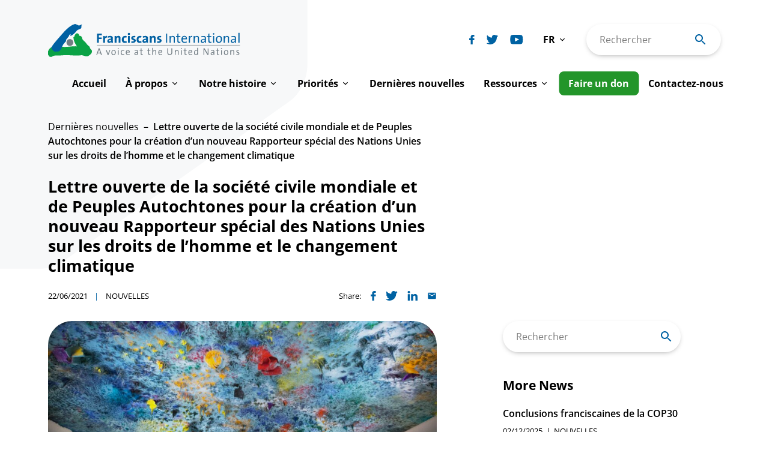

--- FILE ---
content_type: text/html; charset=UTF-8
request_url: https://franciscansinternational.org/fr/lettre-ouverte-de-la-societe-civile-mondiale-et-de-peuples-autochtones-pour-la-creation-dun-nouveau-rapporteur-special-des-nations-unies-sur-les-droits-de-lhomme-et-le-changement-climatique/
body_size: 34212
content:
<!doctype html>
<html lang="fr-FR">

<head>
	<meta charset="UTF-8">
	<meta name="viewport" content="width=device-width, initial-scale=1, viewport-fit=cover">
	<link rel="profile" href="https://gmpg.org/xfn/11">

	<meta name='robots' content='index, follow, max-image-preview:large, max-snippet:-1, max-video-preview:-1' />
	<style>img:is([sizes="auto" i], [sizes^="auto," i]) { contain-intrinsic-size: 3000px 1500px }</style>
	
	<!-- This site is optimized with the Yoast SEO plugin v26.7 - https://yoast.com/wordpress/plugins/seo/ -->
	<title>Lettre ouverte de la société civile mondiale et de Peuples Autochtones pour la création d&#039;un nouveau Rapporteur spécial des Nations Unies sur les droits de l&#039;homme et le changement climatique - Franciscans International (FR)</title>
	<link rel="canonical" href="https://franciscansinternational.org/fr/lettre-ouverte-de-la-societe-civile-mondiale-et-de-peuples-autochtones-pour-la-creation-dun-nouveau-rapporteur-special-des-nations-unies-sur-les-droits-de-lhomme-et-le-changement-climatique/" />
	<meta property="og:locale" content="fr_FR" />
	<meta property="og:type" content="article" />
	<meta property="og:title" content="Lettre ouverte de la société civile mondiale et de Peuples Autochtones pour la création d&#039;un nouveau Rapporteur spécial des Nations Unies sur les droits de l&#039;homme et le changement climatique - Franciscans International (FR)" />
	<meta property="og:description" content="Aux États membres et aux observateurs du Conseil des droits de l&rsquo;homme des Nations Unies Alors que la 47ème session ..." />
	<meta property="og:url" content="https://franciscansinternational.org/fr/lettre-ouverte-de-la-societe-civile-mondiale-et-de-peuples-autochtones-pour-la-creation-dun-nouveau-rapporteur-special-des-nations-unies-sur-les-droits-de-lhomme-et-le-changement-climatique/" />
	<meta property="og:site_name" content="Franciscans International (FR)" />
	<meta property="article:publisher" content="https://www.facebook.com/FranciscansInternational/" />
	<meta property="article:published_time" content="2021-06-22T10:41:00+00:00" />
	<meta property="article:modified_time" content="2023-03-14T10:56:45+00:00" />
	<meta property="og:image" content="https://franciscansinternational.org/wp-content/uploads/sites/6/2023/03/20210622-thumbnail.jpg" />
	<meta property="og:image:width" content="1024" />
	<meta property="og:image:height" content="683" />
	<meta property="og:image:type" content="image/jpeg" />
	<meta name="author" content="communications" />
	<meta name="twitter:card" content="summary_large_image" />
	<meta name="twitter:creator" content="@FranciscansIntl" />
	<meta name="twitter:site" content="@FranciscansIntl" />
	<meta name="twitter:label1" content="Écrit par" />
	<meta name="twitter:data1" content="communications" />
	<meta name="twitter:label2" content="Durée de lecture estimée" />
	<meta name="twitter:data2" content="3 minutes" />
	<script type="application/ld+json" class="yoast-schema-graph">{"@context":"https://schema.org","@graph":[{"@type":"Article","@id":"https://franciscansinternational.org/fr/lettre-ouverte-de-la-societe-civile-mondiale-et-de-peuples-autochtones-pour-la-creation-dun-nouveau-rapporteur-special-des-nations-unies-sur-les-droits-de-lhomme-et-le-changement-climatique/#article","isPartOf":{"@id":"https://franciscansinternational.org/fr/lettre-ouverte-de-la-societe-civile-mondiale-et-de-peuples-autochtones-pour-la-creation-dun-nouveau-rapporteur-special-des-nations-unies-sur-les-droits-de-lhomme-et-le-changement-climatique/"},"author":{"name":"communications","@id":"https://franciscansinternational.org/fr/#/schema/person/f398f02712a9dcab7603295bc1ea94e4"},"headline":"Lettre ouverte de la société civile mondiale et de Peuples Autochtones pour la création d&rsquo;un nouveau Rapporteur spécial des Nations Unies sur les droits de l&rsquo;homme et le changement climatique","datePublished":"2021-06-22T10:41:00+00:00","dateModified":"2023-03-14T10:56:45+00:00","mainEntityOfPage":{"@id":"https://franciscansinternational.org/fr/lettre-ouverte-de-la-societe-civile-mondiale-et-de-peuples-autochtones-pour-la-creation-dun-nouveau-rapporteur-special-des-nations-unies-sur-les-droits-de-lhomme-et-le-changement-climatique/"},"wordCount":541,"commentCount":0,"publisher":{"@id":"https://franciscansinternational.org/fr/#organization"},"image":{"@id":"https://franciscansinternational.org/fr/lettre-ouverte-de-la-societe-civile-mondiale-et-de-peuples-autochtones-pour-la-creation-dun-nouveau-rapporteur-special-des-nations-unies-sur-les-droits-de-lhomme-et-le-changement-climatique/#primaryimage"},"thumbnailUrl":"https://franciscansinternational.org/fr/wp-content/uploads/sites/6/2023/03/20210622-thumbnail.jpg","keywords":["Justice environnementale"],"articleSection":["Nouvelles"],"inLanguage":"fr-FR","potentialAction":[{"@type":"CommentAction","name":"Comment","target":["https://franciscansinternational.org/fr/lettre-ouverte-de-la-societe-civile-mondiale-et-de-peuples-autochtones-pour-la-creation-dun-nouveau-rapporteur-special-des-nations-unies-sur-les-droits-de-lhomme-et-le-changement-climatique/#respond"]}]},{"@type":"WebPage","@id":"https://franciscansinternational.org/fr/lettre-ouverte-de-la-societe-civile-mondiale-et-de-peuples-autochtones-pour-la-creation-dun-nouveau-rapporteur-special-des-nations-unies-sur-les-droits-de-lhomme-et-le-changement-climatique/","url":"https://franciscansinternational.org/fr/lettre-ouverte-de-la-societe-civile-mondiale-et-de-peuples-autochtones-pour-la-creation-dun-nouveau-rapporteur-special-des-nations-unies-sur-les-droits-de-lhomme-et-le-changement-climatique/","name":"Lettre ouverte de la société civile mondiale et de Peuples Autochtones pour la création d'un nouveau Rapporteur spécial des Nations Unies sur les droits de l'homme et le changement climatique - Franciscans International (FR)","isPartOf":{"@id":"https://franciscansinternational.org/fr/#website"},"primaryImageOfPage":{"@id":"https://franciscansinternational.org/fr/lettre-ouverte-de-la-societe-civile-mondiale-et-de-peuples-autochtones-pour-la-creation-dun-nouveau-rapporteur-special-des-nations-unies-sur-les-droits-de-lhomme-et-le-changement-climatique/#primaryimage"},"image":{"@id":"https://franciscansinternational.org/fr/lettre-ouverte-de-la-societe-civile-mondiale-et-de-peuples-autochtones-pour-la-creation-dun-nouveau-rapporteur-special-des-nations-unies-sur-les-droits-de-lhomme-et-le-changement-climatique/#primaryimage"},"thumbnailUrl":"https://franciscansinternational.org/fr/wp-content/uploads/sites/6/2023/03/20210622-thumbnail.jpg","datePublished":"2021-06-22T10:41:00+00:00","dateModified":"2023-03-14T10:56:45+00:00","breadcrumb":{"@id":"https://franciscansinternational.org/fr/lettre-ouverte-de-la-societe-civile-mondiale-et-de-peuples-autochtones-pour-la-creation-dun-nouveau-rapporteur-special-des-nations-unies-sur-les-droits-de-lhomme-et-le-changement-climatique/#breadcrumb"},"inLanguage":"fr-FR","potentialAction":[{"@type":"ReadAction","target":["https://franciscansinternational.org/fr/lettre-ouverte-de-la-societe-civile-mondiale-et-de-peuples-autochtones-pour-la-creation-dun-nouveau-rapporteur-special-des-nations-unies-sur-les-droits-de-lhomme-et-le-changement-climatique/"]}]},{"@type":"ImageObject","inLanguage":"fr-FR","@id":"https://franciscansinternational.org/fr/lettre-ouverte-de-la-societe-civile-mondiale-et-de-peuples-autochtones-pour-la-creation-dun-nouveau-rapporteur-special-des-nations-unies-sur-les-droits-de-lhomme-et-le-changement-climatique/#primaryimage","url":"https://franciscansinternational.org/fr/wp-content/uploads/sites/6/2023/03/20210622-thumbnail.jpg","contentUrl":"https://franciscansinternational.org/fr/wp-content/uploads/sites/6/2023/03/20210622-thumbnail.jpg","width":1024,"height":683},{"@type":"BreadcrumbList","@id":"https://franciscansinternational.org/fr/lettre-ouverte-de-la-societe-civile-mondiale-et-de-peuples-autochtones-pour-la-creation-dun-nouveau-rapporteur-special-des-nations-unies-sur-les-droits-de-lhomme-et-le-changement-climatique/#breadcrumb","itemListElement":[{"@type":"ListItem","position":1,"name":"Home","item":"https://franciscansinternational.org/fr/"},{"@type":"ListItem","position":2,"name":"Lettre ouverte de la société civile mondiale et de Peuples Autochtones pour la création d&rsquo;un nouveau Rapporteur spécial des Nations Unies sur les droits de l&rsquo;homme et le changement climatique"}]},{"@type":"WebSite","@id":"https://franciscansinternational.org/fr/#website","url":"https://franciscansinternational.org/fr/","name":"Franciscans International (FR)","description":"","publisher":{"@id":"https://franciscansinternational.org/fr/#organization"},"potentialAction":[{"@type":"SearchAction","target":{"@type":"EntryPoint","urlTemplate":"https://franciscansinternational.org/fr/?s={search_term_string}"},"query-input":{"@type":"PropertyValueSpecification","valueRequired":true,"valueName":"search_term_string"}}],"inLanguage":"fr-FR"},{"@type":"Organization","@id":"https://franciscansinternational.org/fr/#organization","name":"Franciscans International (FR)","url":"https://franciscansinternational.org/fr/","logo":{"@type":"ImageObject","inLanguage":"fr-FR","@id":"https://franciscansinternational.org/fr/#/schema/logo/image/","url":"https://franciscansinternational.org/wp-content/uploads/sites/6/2023/05/logo-3.png","contentUrl":"https://franciscansinternational.org/wp-content/uploads/sites/6/2023/05/logo-3.png","width":1200,"height":205,"caption":"Franciscans International (FR)"},"image":{"@id":"https://franciscansinternational.org/fr/#/schema/logo/image/"},"sameAs":["https://www.facebook.com/FranciscansInternational/","https://x.com/FranciscansIntl","https://www.youtube.com/channel/UCexu0i-fWB4wwrlPMCz8_Zg"]},{"@type":"Person","@id":"https://franciscansinternational.org/fr/#/schema/person/f398f02712a9dcab7603295bc1ea94e4","name":"communications","image":{"@type":"ImageObject","inLanguage":"fr-FR","@id":"https://franciscansinternational.org/fr/#/schema/person/image/","url":"https://secure.gravatar.com/avatar/0b4a62226a9b4f7ce621ec49ca40be1e77d886a42ca84b8a0b0697e9ec17dd63?s=96&d=mm&r=g","contentUrl":"https://secure.gravatar.com/avatar/0b4a62226a9b4f7ce621ec49ca40be1e77d886a42ca84b8a0b0697e9ec17dd63?s=96&d=mm&r=g","caption":"communications"},"url":"https://franciscansinternational.org/fr/author/communications/"}]}</script>
	<!-- / Yoast SEO plugin. -->


<link rel='dns-prefetch' href='//stats.wp.com' />
<link rel="alternate" type="application/rss+xml" title="Franciscans International (FR) &raquo; Flux" href="https://franciscansinternational.org/fr/feed/" />
<link rel="alternate" type="application/rss+xml" title="Franciscans International (FR) &raquo; Flux des commentaires" href="https://franciscansinternational.org/fr/comments/feed/" />
<link rel="alternate" type="application/rss+xml" title="Franciscans International (FR) &raquo; Lettre ouverte de la société civile mondiale et de Peuples Autochtones pour la création d&rsquo;un nouveau Rapporteur spécial des Nations Unies sur les droits de l&rsquo;homme et le changement climatique Flux des commentaires" href="https://franciscansinternational.org/fr/lettre-ouverte-de-la-societe-civile-mondiale-et-de-peuples-autochtones-pour-la-creation-dun-nouveau-rapporteur-special-des-nations-unies-sur-les-droits-de-lhomme-et-le-changement-climatique/feed/" />
<script>
window._wpemojiSettings = {"baseUrl":"https:\/\/s.w.org\/images\/core\/emoji\/16.0.1\/72x72\/","ext":".png","svgUrl":"https:\/\/s.w.org\/images\/core\/emoji\/16.0.1\/svg\/","svgExt":".svg","source":{"concatemoji":"https:\/\/franciscansinternational.org\/fr\/wp-includes\/js\/wp-emoji-release.min.js?ver=6.8.3"}};
/*! This file is auto-generated */
!function(s,n){var o,i,e;function c(e){try{var t={supportTests:e,timestamp:(new Date).valueOf()};sessionStorage.setItem(o,JSON.stringify(t))}catch(e){}}function p(e,t,n){e.clearRect(0,0,e.canvas.width,e.canvas.height),e.fillText(t,0,0);var t=new Uint32Array(e.getImageData(0,0,e.canvas.width,e.canvas.height).data),a=(e.clearRect(0,0,e.canvas.width,e.canvas.height),e.fillText(n,0,0),new Uint32Array(e.getImageData(0,0,e.canvas.width,e.canvas.height).data));return t.every(function(e,t){return e===a[t]})}function u(e,t){e.clearRect(0,0,e.canvas.width,e.canvas.height),e.fillText(t,0,0);for(var n=e.getImageData(16,16,1,1),a=0;a<n.data.length;a++)if(0!==n.data[a])return!1;return!0}function f(e,t,n,a){switch(t){case"flag":return n(e,"\ud83c\udff3\ufe0f\u200d\u26a7\ufe0f","\ud83c\udff3\ufe0f\u200b\u26a7\ufe0f")?!1:!n(e,"\ud83c\udde8\ud83c\uddf6","\ud83c\udde8\u200b\ud83c\uddf6")&&!n(e,"\ud83c\udff4\udb40\udc67\udb40\udc62\udb40\udc65\udb40\udc6e\udb40\udc67\udb40\udc7f","\ud83c\udff4\u200b\udb40\udc67\u200b\udb40\udc62\u200b\udb40\udc65\u200b\udb40\udc6e\u200b\udb40\udc67\u200b\udb40\udc7f");case"emoji":return!a(e,"\ud83e\udedf")}return!1}function g(e,t,n,a){var r="undefined"!=typeof WorkerGlobalScope&&self instanceof WorkerGlobalScope?new OffscreenCanvas(300,150):s.createElement("canvas"),o=r.getContext("2d",{willReadFrequently:!0}),i=(o.textBaseline="top",o.font="600 32px Arial",{});return e.forEach(function(e){i[e]=t(o,e,n,a)}),i}function t(e){var t=s.createElement("script");t.src=e,t.defer=!0,s.head.appendChild(t)}"undefined"!=typeof Promise&&(o="wpEmojiSettingsSupports",i=["flag","emoji"],n.supports={everything:!0,everythingExceptFlag:!0},e=new Promise(function(e){s.addEventListener("DOMContentLoaded",e,{once:!0})}),new Promise(function(t){var n=function(){try{var e=JSON.parse(sessionStorage.getItem(o));if("object"==typeof e&&"number"==typeof e.timestamp&&(new Date).valueOf()<e.timestamp+604800&&"object"==typeof e.supportTests)return e.supportTests}catch(e){}return null}();if(!n){if("undefined"!=typeof Worker&&"undefined"!=typeof OffscreenCanvas&&"undefined"!=typeof URL&&URL.createObjectURL&&"undefined"!=typeof Blob)try{var e="postMessage("+g.toString()+"("+[JSON.stringify(i),f.toString(),p.toString(),u.toString()].join(",")+"));",a=new Blob([e],{type:"text/javascript"}),r=new Worker(URL.createObjectURL(a),{name:"wpTestEmojiSupports"});return void(r.onmessage=function(e){c(n=e.data),r.terminate(),t(n)})}catch(e){}c(n=g(i,f,p,u))}t(n)}).then(function(e){for(var t in e)n.supports[t]=e[t],n.supports.everything=n.supports.everything&&n.supports[t],"flag"!==t&&(n.supports.everythingExceptFlag=n.supports.everythingExceptFlag&&n.supports[t]);n.supports.everythingExceptFlag=n.supports.everythingExceptFlag&&!n.supports.flag,n.DOMReady=!1,n.readyCallback=function(){n.DOMReady=!0}}).then(function(){return e}).then(function(){var e;n.supports.everything||(n.readyCallback(),(e=n.source||{}).concatemoji?t(e.concatemoji):e.wpemoji&&e.twemoji&&(t(e.twemoji),t(e.wpemoji)))}))}((window,document),window._wpemojiSettings);
</script>
<style id='wp-emoji-styles-inline-css'>

	img.wp-smiley, img.emoji {
		display: inline !important;
		border: none !important;
		box-shadow: none !important;
		height: 1em !important;
		width: 1em !important;
		margin: 0 0.07em !important;
		vertical-align: -0.1em !important;
		background: none !important;
		padding: 0 !important;
	}
</style>
<link rel='stylesheet' id='wp-block-library-css' href='https://franciscansinternational.org/fr/wp-includes/css/dist/block-library/style.min.css?ver=6.8.3' media='all' />
<style id='classic-theme-styles-inline-css'>
/*! This file is auto-generated */
.wp-block-button__link{color:#fff;background-color:#32373c;border-radius:9999px;box-shadow:none;text-decoration:none;padding:calc(.667em + 2px) calc(1.333em + 2px);font-size:1.125em}.wp-block-file__button{background:#32373c;color:#fff;text-decoration:none}
</style>
<link rel='stylesheet' id='mediaelement-css' href='https://franciscansinternational.org/fr/wp-includes/js/mediaelement/mediaelementplayer-legacy.min.css?ver=4.2.17' media='all' />
<link rel='stylesheet' id='wp-mediaelement-css' href='https://franciscansinternational.org/fr/wp-includes/js/mediaelement/wp-mediaelement.min.css?ver=6.8.3' media='all' />
<style id='jetpack-sharing-buttons-style-inline-css'>
.jetpack-sharing-buttons__services-list{display:flex;flex-direction:row;flex-wrap:wrap;gap:0;list-style-type:none;margin:5px;padding:0}.jetpack-sharing-buttons__services-list.has-small-icon-size{font-size:12px}.jetpack-sharing-buttons__services-list.has-normal-icon-size{font-size:16px}.jetpack-sharing-buttons__services-list.has-large-icon-size{font-size:24px}.jetpack-sharing-buttons__services-list.has-huge-icon-size{font-size:36px}@media print{.jetpack-sharing-buttons__services-list{display:none!important}}.editor-styles-wrapper .wp-block-jetpack-sharing-buttons{gap:0;padding-inline-start:0}ul.jetpack-sharing-buttons__services-list.has-background{padding:1.25em 2.375em}
</style>
<style id='global-styles-inline-css'>
:root{--wp--preset--aspect-ratio--square: 1;--wp--preset--aspect-ratio--4-3: 4/3;--wp--preset--aspect-ratio--3-4: 3/4;--wp--preset--aspect-ratio--3-2: 3/2;--wp--preset--aspect-ratio--2-3: 2/3;--wp--preset--aspect-ratio--16-9: 16/9;--wp--preset--aspect-ratio--9-16: 9/16;--wp--preset--color--black: #000000;--wp--preset--color--cyan-bluish-gray: #abb8c3;--wp--preset--color--white: #ffffff;--wp--preset--color--pale-pink: #f78da7;--wp--preset--color--vivid-red: #cf2e2e;--wp--preset--color--luminous-vivid-orange: #ff6900;--wp--preset--color--luminous-vivid-amber: #fcb900;--wp--preset--color--light-green-cyan: #7bdcb5;--wp--preset--color--vivid-green-cyan: #00d084;--wp--preset--color--pale-cyan-blue: #8ed1fc;--wp--preset--color--vivid-cyan-blue: #0693e3;--wp--preset--color--vivid-purple: #9b51e0;--wp--preset--gradient--vivid-cyan-blue-to-vivid-purple: linear-gradient(135deg,rgba(6,147,227,1) 0%,rgb(155,81,224) 100%);--wp--preset--gradient--light-green-cyan-to-vivid-green-cyan: linear-gradient(135deg,rgb(122,220,180) 0%,rgb(0,208,130) 100%);--wp--preset--gradient--luminous-vivid-amber-to-luminous-vivid-orange: linear-gradient(135deg,rgba(252,185,0,1) 0%,rgba(255,105,0,1) 100%);--wp--preset--gradient--luminous-vivid-orange-to-vivid-red: linear-gradient(135deg,rgba(255,105,0,1) 0%,rgb(207,46,46) 100%);--wp--preset--gradient--very-light-gray-to-cyan-bluish-gray: linear-gradient(135deg,rgb(238,238,238) 0%,rgb(169,184,195) 100%);--wp--preset--gradient--cool-to-warm-spectrum: linear-gradient(135deg,rgb(74,234,220) 0%,rgb(151,120,209) 20%,rgb(207,42,186) 40%,rgb(238,44,130) 60%,rgb(251,105,98) 80%,rgb(254,248,76) 100%);--wp--preset--gradient--blush-light-purple: linear-gradient(135deg,rgb(255,206,236) 0%,rgb(152,150,240) 100%);--wp--preset--gradient--blush-bordeaux: linear-gradient(135deg,rgb(254,205,165) 0%,rgb(254,45,45) 50%,rgb(107,0,62) 100%);--wp--preset--gradient--luminous-dusk: linear-gradient(135deg,rgb(255,203,112) 0%,rgb(199,81,192) 50%,rgb(65,88,208) 100%);--wp--preset--gradient--pale-ocean: linear-gradient(135deg,rgb(255,245,203) 0%,rgb(182,227,212) 50%,rgb(51,167,181) 100%);--wp--preset--gradient--electric-grass: linear-gradient(135deg,rgb(202,248,128) 0%,rgb(113,206,126) 100%);--wp--preset--gradient--midnight: linear-gradient(135deg,rgb(2,3,129) 0%,rgb(40,116,252) 100%);--wp--preset--font-size--small: 13px;--wp--preset--font-size--medium: 20px;--wp--preset--font-size--large: 36px;--wp--preset--font-size--x-large: 42px;--wp--preset--spacing--20: 0.44rem;--wp--preset--spacing--30: 0.67rem;--wp--preset--spacing--40: 1rem;--wp--preset--spacing--50: 1.5rem;--wp--preset--spacing--60: 2.25rem;--wp--preset--spacing--70: 3.38rem;--wp--preset--spacing--80: 5.06rem;--wp--preset--shadow--natural: 6px 6px 9px rgba(0, 0, 0, 0.2);--wp--preset--shadow--deep: 12px 12px 50px rgba(0, 0, 0, 0.4);--wp--preset--shadow--sharp: 6px 6px 0px rgba(0, 0, 0, 0.2);--wp--preset--shadow--outlined: 6px 6px 0px -3px rgba(255, 255, 255, 1), 6px 6px rgba(0, 0, 0, 1);--wp--preset--shadow--crisp: 6px 6px 0px rgba(0, 0, 0, 1);}:where(.is-layout-flex){gap: 0.5em;}:where(.is-layout-grid){gap: 0.5em;}body .is-layout-flex{display: flex;}.is-layout-flex{flex-wrap: wrap;align-items: center;}.is-layout-flex > :is(*, div){margin: 0;}body .is-layout-grid{display: grid;}.is-layout-grid > :is(*, div){margin: 0;}:where(.wp-block-columns.is-layout-flex){gap: 2em;}:where(.wp-block-columns.is-layout-grid){gap: 2em;}:where(.wp-block-post-template.is-layout-flex){gap: 1.25em;}:where(.wp-block-post-template.is-layout-grid){gap: 1.25em;}.has-black-color{color: var(--wp--preset--color--black) !important;}.has-cyan-bluish-gray-color{color: var(--wp--preset--color--cyan-bluish-gray) !important;}.has-white-color{color: var(--wp--preset--color--white) !important;}.has-pale-pink-color{color: var(--wp--preset--color--pale-pink) !important;}.has-vivid-red-color{color: var(--wp--preset--color--vivid-red) !important;}.has-luminous-vivid-orange-color{color: var(--wp--preset--color--luminous-vivid-orange) !important;}.has-luminous-vivid-amber-color{color: var(--wp--preset--color--luminous-vivid-amber) !important;}.has-light-green-cyan-color{color: var(--wp--preset--color--light-green-cyan) !important;}.has-vivid-green-cyan-color{color: var(--wp--preset--color--vivid-green-cyan) !important;}.has-pale-cyan-blue-color{color: var(--wp--preset--color--pale-cyan-blue) !important;}.has-vivid-cyan-blue-color{color: var(--wp--preset--color--vivid-cyan-blue) !important;}.has-vivid-purple-color{color: var(--wp--preset--color--vivid-purple) !important;}.has-black-background-color{background-color: var(--wp--preset--color--black) !important;}.has-cyan-bluish-gray-background-color{background-color: var(--wp--preset--color--cyan-bluish-gray) !important;}.has-white-background-color{background-color: var(--wp--preset--color--white) !important;}.has-pale-pink-background-color{background-color: var(--wp--preset--color--pale-pink) !important;}.has-vivid-red-background-color{background-color: var(--wp--preset--color--vivid-red) !important;}.has-luminous-vivid-orange-background-color{background-color: var(--wp--preset--color--luminous-vivid-orange) !important;}.has-luminous-vivid-amber-background-color{background-color: var(--wp--preset--color--luminous-vivid-amber) !important;}.has-light-green-cyan-background-color{background-color: var(--wp--preset--color--light-green-cyan) !important;}.has-vivid-green-cyan-background-color{background-color: var(--wp--preset--color--vivid-green-cyan) !important;}.has-pale-cyan-blue-background-color{background-color: var(--wp--preset--color--pale-cyan-blue) !important;}.has-vivid-cyan-blue-background-color{background-color: var(--wp--preset--color--vivid-cyan-blue) !important;}.has-vivid-purple-background-color{background-color: var(--wp--preset--color--vivid-purple) !important;}.has-black-border-color{border-color: var(--wp--preset--color--black) !important;}.has-cyan-bluish-gray-border-color{border-color: var(--wp--preset--color--cyan-bluish-gray) !important;}.has-white-border-color{border-color: var(--wp--preset--color--white) !important;}.has-pale-pink-border-color{border-color: var(--wp--preset--color--pale-pink) !important;}.has-vivid-red-border-color{border-color: var(--wp--preset--color--vivid-red) !important;}.has-luminous-vivid-orange-border-color{border-color: var(--wp--preset--color--luminous-vivid-orange) !important;}.has-luminous-vivid-amber-border-color{border-color: var(--wp--preset--color--luminous-vivid-amber) !important;}.has-light-green-cyan-border-color{border-color: var(--wp--preset--color--light-green-cyan) !important;}.has-vivid-green-cyan-border-color{border-color: var(--wp--preset--color--vivid-green-cyan) !important;}.has-pale-cyan-blue-border-color{border-color: var(--wp--preset--color--pale-cyan-blue) !important;}.has-vivid-cyan-blue-border-color{border-color: var(--wp--preset--color--vivid-cyan-blue) !important;}.has-vivid-purple-border-color{border-color: var(--wp--preset--color--vivid-purple) !important;}.has-vivid-cyan-blue-to-vivid-purple-gradient-background{background: var(--wp--preset--gradient--vivid-cyan-blue-to-vivid-purple) !important;}.has-light-green-cyan-to-vivid-green-cyan-gradient-background{background: var(--wp--preset--gradient--light-green-cyan-to-vivid-green-cyan) !important;}.has-luminous-vivid-amber-to-luminous-vivid-orange-gradient-background{background: var(--wp--preset--gradient--luminous-vivid-amber-to-luminous-vivid-orange) !important;}.has-luminous-vivid-orange-to-vivid-red-gradient-background{background: var(--wp--preset--gradient--luminous-vivid-orange-to-vivid-red) !important;}.has-very-light-gray-to-cyan-bluish-gray-gradient-background{background: var(--wp--preset--gradient--very-light-gray-to-cyan-bluish-gray) !important;}.has-cool-to-warm-spectrum-gradient-background{background: var(--wp--preset--gradient--cool-to-warm-spectrum) !important;}.has-blush-light-purple-gradient-background{background: var(--wp--preset--gradient--blush-light-purple) !important;}.has-blush-bordeaux-gradient-background{background: var(--wp--preset--gradient--blush-bordeaux) !important;}.has-luminous-dusk-gradient-background{background: var(--wp--preset--gradient--luminous-dusk) !important;}.has-pale-ocean-gradient-background{background: var(--wp--preset--gradient--pale-ocean) !important;}.has-electric-grass-gradient-background{background: var(--wp--preset--gradient--electric-grass) !important;}.has-midnight-gradient-background{background: var(--wp--preset--gradient--midnight) !important;}.has-small-font-size{font-size: var(--wp--preset--font-size--small) !important;}.has-medium-font-size{font-size: var(--wp--preset--font-size--medium) !important;}.has-large-font-size{font-size: var(--wp--preset--font-size--large) !important;}.has-x-large-font-size{font-size: var(--wp--preset--font-size--x-large) !important;}
:where(.wp-block-post-template.is-layout-flex){gap: 1.25em;}:where(.wp-block-post-template.is-layout-grid){gap: 1.25em;}
:where(.wp-block-columns.is-layout-flex){gap: 2em;}:where(.wp-block-columns.is-layout-grid){gap: 2em;}
:root :where(.wp-block-pullquote){font-size: 1.5em;line-height: 1.6;}
</style>
<link rel='stylesheet' id='google-fonts-css' href='https://franciscansinternational.org/fr/wp-content/themes/beardbalm/src/fonts/9d0d0dc2527a3d24842c4fec6f3b00f4.css?ver=1.0' media='all' />
<link rel='stylesheet' id='beardbalm/main.ts-css' href='https://franciscansinternational.org/fr/wp-content/themes/beardbalm/dist/assets/main.f358df65.css?ver=6.8.3' media='all' />
<script type="module" src="https://franciscansinternational.org/fr/wp-content/themes/beardbalm/dist/assets/main.10edaba9.js?ver=1" id="module/beardbalm/main.ts-js"></script>
<script type="module" src="https://franciscansinternational.org/fr/wp-content/themes/beardbalm/dist/assets/instantPage.d5ac8bf4.js?ver=1" id="module/beardbalm/instantPage.ts-js"></script>
<link rel="https://api.w.org/" href="https://franciscansinternational.org/fr/wp-json/" /><link rel="alternate" title="JSON" type="application/json" href="https://franciscansinternational.org/fr/wp-json/wp/v2/posts/178" /><link rel="EditURI" type="application/rsd+xml" title="RSD" href="https://franciscansinternational.org/fr/xmlrpc.php?rsd" />
<meta name="generator" content="WordPress 6.8.3" />
<link rel='shortlink' href='https://franciscansinternational.org/fr/?p=178' />
<link rel="alternate" title="oEmbed (JSON)" type="application/json+oembed" href="https://franciscansinternational.org/fr/wp-json/oembed/1.0/embed?url=https%3A%2F%2Ffranciscansinternational.org%2Ffr%2Flettre-ouverte-de-la-societe-civile-mondiale-et-de-peuples-autochtones-pour-la-creation-dun-nouveau-rapporteur-special-des-nations-unies-sur-les-droits-de-lhomme-et-le-changement-climatique%2F" />
<link rel="alternate" title="oEmbed (XML)" type="text/xml+oembed" href="https://franciscansinternational.org/fr/wp-json/oembed/1.0/embed?url=https%3A%2F%2Ffranciscansinternational.org%2Ffr%2Flettre-ouverte-de-la-societe-civile-mondiale-et-de-peuples-autochtones-pour-la-creation-dun-nouveau-rapporteur-special-des-nations-unies-sur-les-droits-de-lhomme-et-le-changement-climatique%2F&#038;format=xml" />
	<style>img#wpstats{display:none}</style>
		  <script>
    window.siteData = {
      nonce: 'b5cf598697',
      siteUrl: 'https://franciscansinternational.org/fr',
      ajaxUrl: 'https://franciscansinternational.org/fr/wp-admin/admin-ajax.php',
      baseUrl: 'https://franciscansinternational.org/fr/lettre-ouverte-de-la-societe-civile-mondiale-et-de-peuples-autochtones-pour-la-creation-dun-nouveau-rapporteur-special-des-nations-unies-sur-les-droits-de-lhomme-et-le-changement-climatique',
    }
  </script>
<link rel="alternate" hreflang="en" href="https://franciscansinternational.org/blog/open-letter-establish-a-new-un-special-rapporteur-on-climate-change/" />
<link rel="alternate" hreflang="es" href="https://franciscansinternational.org/es/carta-abierta-de-la-sociedad-civil-mundial-y-pueblos-indigenas-para-el-establecimiento-de-un-nuevo-relator-especial-de-la-onu-sobre-derechos-humanos-y-cambio-climatico/" />
<link rel="alternate" hreflang="fr" href="https://franciscansinternational.org/fr/lettre-ouverte-de-la-societe-civile-mondiale-et-de-peuples-autochtones-pour-la-creation-dun-nouveau-rapporteur-special-des-nations-unies-sur-les-droits-de-lhomme-et-le-changement-climatique/" />
<link rel="icon" href="https://franciscansinternational.org/fr/wp-content/themes/beardbalm/src/assets/images/favicon.svg" type="image/svg+xml">		</head>

<body class="wp-singular post-template-default single single-post postid-178 single-format-standard wp-theme-beardbalm lettre-ouverte-de-la-societe-civile-mondiale-et-de-peuples-autochtones-pour-la-creation-dun-nouveau-rapporteur-special-des-nations-unies-sur-les-droits-de-lhomme-et-le-changement-climatique">
		<div id="page" class="site">
		<a class="skip-link screen-reader-text" href="#content">Skip to content</a>
		<header id="masthead" class="header">
			<div class="header__top">
  <div class="container">
    <div class="header__top__inner">
      <div class="header__left">
        <div class="header__logo">
          <a href="https://franciscansinternational.org/fr/" rel="home" class="header__logo__link">
            <img src="https://franciscansinternational.org/fr/wp-content/themes/beardbalm/src/assets/images/logo.svg" alt="Franciscans International - A voice at the United Nations" width="468" height="79" class="hide-xs show-sm" />
            <img src="https://franciscansinternational.org/fr/wp-content/themes/beardbalm/src/assets/images/logo-crest.svg" alt="Franciscans International - A voice at the United Nations" width="65" height="48" class="hide-sm" />
          </a>
        </div>
      </div>
      <div class="header__right">
        <div class="header__right__inner">
          <div class="header__right__top">
  <div class="header__social">
    
  <div class="social-list ">
    <ul>
              <li><a href="https://www.facebook.com/Franciscans-International-247223411964408/" target="_blank" rel="noopener noreferrer" aria-label="Biblicum facebook"><svg xmlns="http://www.w3.org/2000/svg" width="11" height="20" viewBox="0 0 11 20" fill="none" aria-hidden="true" role="presentation"><path d="M10.0749 0.00731166H7.56403C6.93432 -0.0295767 6.30427 0.0734213 5.7164 0.309354C5.12854 0.545287 4.59654 0.908664 4.15631 1.37496C3.71608 1.84126 3.37786 2.39962 3.16449 3.01237C2.95111 3.62512 2.86754 4.278 2.91942 4.92693V7.19635H0.395321C0.290476 7.19635 0.189924 7.23934 0.115787 7.31588C0.04165 7.39242 0 7.49623 0 7.60447V10.8899C0 10.9981 0.04165 11.102 0.115787 11.1785C0.189924 11.255 0.290476 11.298 0.395321 11.298H2.91942V19.5919C2.91942 19.7001 2.96107 19.8039 3.03521 19.8805C3.10934 19.957 3.20989 20 3.31474 20H6.60963C6.71448 20 6.81503 19.957 6.88917 19.8805C6.9633 19.8039 7.00495 19.7001 7.00495 19.5919V11.298H9.96242C10.0673 11.298 10.1678 11.255 10.242 11.1785C10.3161 11.102 10.3577 10.9981 10.3577 10.8899V7.60447C10.3577 7.49623 10.3161 7.39242 10.242 7.31588C10.1678 7.23934 10.0673 7.19635 9.96242 7.19635H7.0033V5.27358C7.0033 4.34976 7.21667 3.88017 8.38279 3.88017H10.0749C10.1797 3.88017 10.2803 3.83717 10.3544 3.76063C10.4286 3.6841 10.4702 3.58029 10.4702 3.47205V0.418845C10.4707 0.364964 10.4607 0.311526 10.4411 0.261616C10.4214 0.211706 10.3924 0.166312 10.3556 0.128052C10.3189 0.089792 10.2751 0.0594244 10.2269 0.0387013C10.1788 0.0179782 10.1271 0.00730978 10.0749 0.00731166V0.00731166Z" fill="currentColor"/></svg></a></li>
              <li><a href="https://twitter.com/FranciscansIntl" target="_blank" rel="noopener noreferrer" aria-label="Biblicum twitter"><svg xmlns="http://www.w3.org/2000/svg" width="25" height="20" viewBox="0 0 25 20" fill="none" aria-hidden="true" role="presentation"><path d="M23.782 2.32636C23.2583 2.56296 22.7144 2.74992 22.1571 2.88488C22.7758 2.28709 23.2367 1.53984 23.4972 0.712264V0.712264C23.5134 0.659937 23.5136 0.603843 23.4979 0.551367C23.4822 0.498891 23.4513 0.452491 23.4092 0.418285C23.3671 0.384079 23.3159 0.363671 23.2622 0.359742C23.2086 0.355813 23.155 0.368548 23.1086 0.396275C22.3336 0.865226 21.4963 1.21786 20.6227 1.4433C20.5718 1.4567 20.5195 1.46358 20.4669 1.4638C20.3061 1.463 20.1512 1.40224 20.0314 1.293C19.1003 0.457024 17.9016 -0.00285957 16.661 1.33798e-05C16.115 0.00133458 15.5723 0.0865527 15.0512 0.252801C14.2386 0.511876 13.5058 0.981344 12.9242 1.61538C12.3426 2.24942 11.9321 3.02638 11.7328 3.87042C11.5843 4.49441 11.5435 5.14002 11.6122 5.7783C11.6152 5.80438 11.6126 5.8308 11.6048 5.85582C11.5971 5.88084 11.5842 5.9039 11.567 5.92348C11.5504 5.94408 11.5297 5.96094 11.5064 5.973C11.483 5.98505 11.4575 5.99204 11.4313 5.99351H11.4129C9.63631 5.82839 7.91032 5.30125 6.33723 4.44336C4.76414 3.58547 3.37598 2.41428 2.25504 0.999213V0.999213C2.22787 0.965379 2.19309 0.938734 2.15365 0.921546C2.11422 0.904358 2.0713 0.897134 2.02854 0.900488C1.98578 0.903842 1.94444 0.917678 1.90805 0.940813C1.87166 0.963949 1.84128 0.995701 1.81951 1.03337V1.03337C1.25309 2.02834 1.02701 3.18703 1.1768 4.32728C1.32659 5.46754 1.84376 6.52471 2.64701 7.33261C2.24192 7.23476 1.85189 7.08074 1.48783 6.87485V6.87485C1.44755 6.85211 1.40217 6.84041 1.35612 6.84089C1.31007 6.84136 1.26493 6.854 1.22511 6.87758C1.18528 6.90115 1.15213 6.93485 1.12889 6.97538C1.10565 7.01592 1.09312 7.06191 1.09251 7.10886V7.10886C1.0801 8.11346 1.35398 9.10013 1.88089 9.94908C2.40781 10.798 3.16509 11.4728 4.06081 11.8914H3.95025C3.66221 11.8888 3.37505 11.8585 3.09259 11.8008V11.8008C3.04811 11.7927 3.00233 11.7962 2.95955 11.8111C2.91678 11.826 2.87843 11.8517 2.8481 11.8859C2.81778 11.9201 2.79648 11.9616 2.78621 12.0064C2.77594 12.0513 2.77704 12.0981 2.7894 12.1424V12.1424C3.07648 13.051 3.60358 13.8614 4.3128 14.4845C5.02203 15.1076 5.88594 15.5194 6.80968 15.6747C5.25683 16.7387 3.42742 17.305 1.55651 17.3007H0.973573C0.886515 17.2999 0.801713 17.3289 0.732763 17.3831C0.663813 17.4373 0.614708 17.5136 0.593322 17.5996C0.572481 17.6864 0.580023 17.7778 0.614797 17.8598C0.649572 17.9418 0.709676 18.01 0.78596 18.054C2.91321 19.3224 5.33203 19.9937 7.79632 19.9994C9.86195 20.0185 11.9066 19.576 13.7865 18.703C15.4605 17.9098 16.9531 16.7683 18.1686 15.3518C19.3282 14.006 20.2366 12.4552 20.8488 10.776C21.442 9.17213 21.7511 7.47359 21.7618 5.75951V5.68094C21.7624 5.5497 21.7917 5.42025 21.8476 5.30205C21.9036 5.18385 21.9847 5.07988 22.0851 4.99772C22.8662 4.35134 23.5478 3.58902 24.1069 2.73628C24.1399 2.68694 24.1561 2.62787 24.1528 2.56824C24.1496 2.5086 24.1271 2.45172 24.089 2.4064C24.0508 2.36108 23.9991 2.32984 23.9418 2.31754C23.8844 2.30523 23.8247 2.31253 23.7719 2.33831L23.782 2.32636Z" fill="currentColor"/></svg></a></li>
              <li><a href="https://www.youtube.com/channel/UCexu0i-fWB4wwrlPMCz8_Zg" target="_blank" rel="noopener noreferrer" aria-label="Biblicum youtube"><svg xmlns="http://www.w3.org/2000/svg" fill="currentColor" viewBox="0 0 24 18" width="24" height="18" aria-hidden="true" role="presentation"><path d="M19.135.179c-3.512-.24-11.347-.239-14.858 0C.476.439.028 2.732 0 8.78c.028 6.034.472 8.34 4.278 8.6 3.512.239 11.342.24 14.858 0 3.8-.259 4.249-2.552 4.278-8.6-.029-6.034-.473-8.34-4.279-8.601ZM8.78 12.682v-7.8l7.8 3.9Z"/></svg></a></li>
          </ul>
  </div>

  </div>
  <div class="header__lang hide-xs show-md">
    
<div class="language-switcher">
  <div class="language-switcher__button menu-item menu-item-has-children">
    <a role="button"><span>FR</span></a>
    <ul class="sub-menu">
                      <li class="menu-item">
          <a href="https://franciscansinternational.org/de">
            <span>Deutsch</span>
          </a>
        </li>
                      <li class="menu-item">
          <a href="https://franciscansinternational.org/blog/open-letter-establish-a-new-un-special-rapporteur-on-climate-change/">
            <span>English</span>
          </a>
        </li>
                      <li class="menu-item">
          <a href="https://franciscansinternational.org/es/carta-abierta-de-la-sociedad-civil-mundial-y-pueblos-indigenas-para-el-establecimiento-de-un-nuevo-relator-especial-de-la-onu-sobre-derechos-humanos-y-cambio-climatico/">
            <span>Español</span>
          </a>
        </li>
                              <li class="menu-item">
          <a href="https://franciscansinternational.org/it">
            <span>Italiano</span>
          </a>
        </li>
                      <li class="menu-item">
          <a href="https://franciscansinternational.org/pt">
            <span>Português</span>
          </a>
        </li>
          </ul>
  </div>
</div>  </div>
  <div class="header__search hide-xs show-md">
    <button type="button" data-site-search-trigger class="header__search__trigger">
  <span class="header__search__trigger__input">Rechercher</span>
  <svg xmlns="http://www.w3.org/2000/svg" height="24px" viewBox="0 0 24 24" width="24px" fill="currentColor" aria-hidden="true" role="presentation"><path d="M0 0h24v24H0z" fill="none"/><path d="M15.5 14h-.79l-.28-.27C15.41 12.59 16 11.11 16 9.5 16 5.91 13.09 3 9.5 3S3 5.91 3 9.5 5.91 16 9.5 16c1.61 0 3.09-.59 4.23-1.57l.27.28v.79l5 4.99L20.49 19l-4.99-5zm-6 0C7.01 14 5 11.99 5 9.5S7.01 5 9.5 5 14 7.01 14 9.5 11.99 14 9.5 14z"/></svg></button>  </div>
  <div class="hide-md">
    <button id="mobile-menu-toggle" class="menu-toggle" aria-controls="primary-menu" aria-expanded="false">
      <span class="menu-toggle__label" data-open-text="Menu" data-close-text="Fermer">Menu</span>
      <span class="menu-hamburger">
        <span></span>
        <span></span>
        <span></span>
        <span></span>
      </span>
    </button>
  </div>
</div>          <!-- <div class="header__right__bottom hide-xs show-md">
  <nav id="site-navigation" class="header__nav main-navigation end-xs middle-xs">
    <div class="menu-menu-1-container"><ul id="primary-menu" class="header__menu menu hide-xs show-md--flex"><li id="menu-item-69" class="menu-item menu-item-type-post_type menu-item-object-page menu-item-home menu-item-69"><a href="https://franciscansinternational.org/fr/"><span>Accueil</span></a></li>
<li id="menu-item-70" class="menu-item menu-item-type-post_type menu-item-object-page menu-item-has-children menu-item-no-link menu-item-70"><a href="https://franciscansinternational.org/fr/a-propos/"><span>À propos</span></a>
<ul class="sub-menu">
	<li id="menu-item-a-propos-notrevision" class="menu-item menu-item-anchor menu-item-a-propos-notrevision"><a href="https://franciscansinternational.org/fr/a-propos/#notrevision"><span>Notre vision</span></a></li>
	<li id="menu-item-a-propos-notreimpact" class="menu-item menu-item-anchor menu-item-a-propos-notreimpact"><a href="https://franciscansinternational.org/fr/a-propos/#notreimpact"><span>Notre impact</span></a></li>
	<li id="menu-item-a-propos-notremthodedetravail" class="menu-item menu-item-anchor menu-item-a-propos-notremthodedetravail"><a href="https://franciscansinternational.org/fr/a-propos/#notremthodedetravail"><span>Notre méthode de travail</span></a></li>
	<li id="menu-item-a-propos-notrequipe" class="menu-item menu-item-anchor menu-item-a-propos-notrequipe"><a href="https://franciscansinternational.org/fr/a-propos/#notrequipe"><span>Notre équipe</span></a></li>
	<li id="menu-item-a-propos-conseildadministrationinternational" class="menu-item menu-item-anchor menu-item-a-propos-conseildadministrationinternational"><a href="https://franciscansinternational.org/fr/a-propos/#conseildadministrationinternational"><span>Conseil d’administration international</span></a></li>
</ul>
</li>
<li id="menu-item-74" class="menu-item menu-item-type-post_type menu-item-object-page menu-item-has-children menu-item-no-link menu-item-74"><a href="https://franciscansinternational.org/fr/notre-histoire/"><span>Notre histoire</span></a>
<ul class="sub-menu">
	<li id="menu-item-notre-histoire-lhistoiredefi" class="menu-item menu-item-anchor menu-item-notre-histoire-lhistoiredefi"><a href="https://franciscansinternational.org/fr/notre-histoire/#lhistoiredefi"><span>L’histoire de FI</span></a></li>
	<li id="menu-item-notre-histoire-lafamillefranciscaine" class="menu-item menu-item-anchor menu-item-notre-histoire-lafamillefranciscaine"><a href="https://franciscansinternational.org/fr/notre-histoire/#lafamillefranciscaine"><span>La Famille franciscaine</span></a></li>
	<li id="menu-item-notre-histoire-franciscanismedroitshumains" class="menu-item menu-item-anchor menu-item-notre-histoire-franciscanismedroitshumains"><a href="https://franciscansinternational.org/fr/notre-histoire/#franciscanismedroitshumains"><span>Franciscanisme &#038; droits humains</span></a></li>
	<li id="menu-item-notre-histoire-lesfranciscainslonu" class="menu-item menu-item-anchor menu-item-notre-histoire-lesfranciscainslonu"><a href="https://franciscansinternational.org/fr/notre-histoire/#lesfranciscainslonu"><span>Les franciscains à l’ONU</span></a></li>
	<li id="menu-item-notre-histoire-rflexionsspirituelles" class="menu-item menu-item-anchor menu-item-notre-histoire-rflexionsspirituelles"><a href="https://franciscansinternational.org/fr/notre-histoire/#rflexionsspirituelles"><span>Réflexions spirituelles</span></a></li>
</ul>
</li>
<li id="menu-item-75" class="menu-item menu-item-type-post_type menu-item-object-page menu-item-has-children menu-item-no-link menu-item-75"><a href="https://franciscansinternational.org/fr/priorites/"><span>Priorités</span></a>
<ul class="sub-menu">
	<li id="menu-item-priorites-galedignit" class="menu-item menu-item-anchor menu-item-priorites-galedignit"><a href="https://franciscansinternational.org/fr/priorites/#galedignit"><span>Égale dignité</span></a></li>
	<li id="menu-item-priorites-paixampdroitshumains" class="menu-item menu-item-anchor menu-item-priorites-paixampdroitshumains"><a href="https://franciscansinternational.org/fr/priorites/#paixampdroitshumains"><span>Paix &amp; droits humains</span></a></li>
	<li id="menu-item-priorites-justiceenvironnementale" class="menu-item menu-item-anchor menu-item-priorites-justiceenvironnementale"><a href="https://franciscansinternational.org/fr/priorites/#justiceenvironnementale"><span>Justice environnementale</span></a></li>
	<li id="menu-item-priorites-onoustravaillons" class="menu-item menu-item-anchor menu-item-priorites-onoustravaillons"><a href="https://franciscansinternational.org/fr/priorites/#onoustravaillons"><span>Où nous travaillons</span></a></li>
</ul>
</li>
<li id="menu-item-72" class="menu-item menu-item-type-post_type menu-item-object-page menu-item-72"><a href="https://franciscansinternational.org/fr/dernieres-nouvelles/"><span>Dernières nouvelles</span></a></li>
<li id="menu-item-76" class="menu-item menu-item-type-post_type menu-item-object-page menu-item-has-children menu-item-no-link menu-item-76"><a href="https://franciscansinternational.org/fr/ressources/"><span>Ressources</span></a>
<ul class="sub-menu">
	<li id="menu-item-menu-resources_format-" class="menu-item menu-item-anchor menu-item-menu-resources_format-"><a href="https://franciscansinternational.org/fr/resources/interventions-a-lonu/"><span>Interventions à l’ONU</span></a></li>
	<li class="menu-item menu-item-anchor menu-item-menu-resources_format-"><a href="https://franciscansinternational.org/fr/resources/outils-et-publications/"><span>Outils et publications</span></a></li>
	<li class="menu-item menu-item-anchor menu-item-menu-resources_format-"><a href="https://franciscansinternational.org/fr/resources/rapports-annuels/"><span>Rapports annuels</span></a></li>
	<li class="menu-item menu-item-anchor menu-item-menu-resources_format-"><a href="https://franciscansinternational.org/fr/resources/newsletter/"><span>Newsletter</span></a></li>
</ul>
</li>
<li id="menu-item-967" class="menu-item-emphasis menu-item menu-item-type-post_type menu-item-object-page menu-item-967"><a href="https://franciscansinternational.org/fr/faire-un-don/"><span>Faire un don</span></a></li>
<li id="menu-item-71" class="menu-item menu-item-type-post_type menu-item-object-page menu-item-71"><a href="https://franciscansinternational.org/fr/contactez-nous/"><span>Contactez-nous</span></a></li>
</ul></div>  </nav>
</div> -->
        </div>
      </div>
    </div>
    <div class="header__right">
        <div class="header__right__inner">
          <div class="header__right__bottom hide-xs show-md">
  <nav id="site-navigation" class="header__nav main-navigation end-xs middle-xs">
    <div class="menu-menu-1-container"><ul id="primary-menu" class="header__menu menu hide-xs show-md--flex"><li class="menu-item menu-item-type-post_type menu-item-object-page menu-item-home menu-item-69"><a href="https://franciscansinternational.org/fr/"><span>Accueil</span></a></li>
<li class="menu-item menu-item-type-post_type menu-item-object-page menu-item-has-children menu-item-no-link menu-item-70"><a href="https://franciscansinternational.org/fr/a-propos/"><span>À propos</span></a>
<ul class="sub-menu">
	<li class="menu-item menu-item-anchor menu-item-a-propos-notrevision"><a href="https://franciscansinternational.org/fr/a-propos/#notrevision"><span>Notre vision</span></a></li>
	<li class="menu-item menu-item-anchor menu-item-a-propos-notreimpact"><a href="https://franciscansinternational.org/fr/a-propos/#notreimpact"><span>Notre impact</span></a></li>
	<li class="menu-item menu-item-anchor menu-item-a-propos-notremthodedetravail"><a href="https://franciscansinternational.org/fr/a-propos/#notremthodedetravail"><span>Notre méthode de travail</span></a></li>
	<li class="menu-item menu-item-anchor menu-item-a-propos-notrequipe"><a href="https://franciscansinternational.org/fr/a-propos/#notrequipe"><span>Notre équipe</span></a></li>
	<li class="menu-item menu-item-anchor menu-item-a-propos-conseildadministrationinternational"><a href="https://franciscansinternational.org/fr/a-propos/#conseildadministrationinternational"><span>Conseil d’administration international</span></a></li>
</ul>
</li>
<li class="menu-item menu-item-type-post_type menu-item-object-page menu-item-has-children menu-item-no-link menu-item-74"><a href="https://franciscansinternational.org/fr/notre-histoire/"><span>Notre histoire</span></a>
<ul class="sub-menu">
	<li class="menu-item menu-item-anchor menu-item-notre-histoire-lhistoiredefi"><a href="https://franciscansinternational.org/fr/notre-histoire/#lhistoiredefi"><span>L’histoire de FI</span></a></li>
	<li class="menu-item menu-item-anchor menu-item-notre-histoire-lafamillefranciscaine"><a href="https://franciscansinternational.org/fr/notre-histoire/#lafamillefranciscaine"><span>La Famille franciscaine</span></a></li>
	<li class="menu-item menu-item-anchor menu-item-notre-histoire-franciscanismedroitshumains"><a href="https://franciscansinternational.org/fr/notre-histoire/#franciscanismedroitshumains"><span>Franciscanisme &#038; droits humains</span></a></li>
	<li class="menu-item menu-item-anchor menu-item-notre-histoire-lesfranciscainslonu"><a href="https://franciscansinternational.org/fr/notre-histoire/#lesfranciscainslonu"><span>Les franciscains à l’ONU</span></a></li>
	<li class="menu-item menu-item-anchor menu-item-notre-histoire-rflexionsspirituelles"><a href="https://franciscansinternational.org/fr/notre-histoire/#rflexionsspirituelles"><span>Réflexions spirituelles</span></a></li>
</ul>
</li>
<li class="menu-item menu-item-type-post_type menu-item-object-page menu-item-has-children menu-item-no-link menu-item-75"><a href="https://franciscansinternational.org/fr/priorites/"><span>Priorités</span></a>
<ul class="sub-menu">
	<li class="menu-item menu-item-anchor menu-item-priorites-galedignit"><a href="https://franciscansinternational.org/fr/priorites/#galedignit"><span>Égale dignité</span></a></li>
	<li class="menu-item menu-item-anchor menu-item-priorites-paixampdroitshumains"><a href="https://franciscansinternational.org/fr/priorites/#paixampdroitshumains"><span>Paix &amp; droits humains</span></a></li>
	<li class="menu-item menu-item-anchor menu-item-priorites-justiceenvironnementale"><a href="https://franciscansinternational.org/fr/priorites/#justiceenvironnementale"><span>Justice environnementale</span></a></li>
	<li class="menu-item menu-item-anchor menu-item-priorites-onoustravaillons"><a href="https://franciscansinternational.org/fr/priorites/#onoustravaillons"><span>Où nous travaillons</span></a></li>
</ul>
</li>
<li class="menu-item menu-item-type-post_type menu-item-object-page menu-item-72"><a href="https://franciscansinternational.org/fr/dernieres-nouvelles/"><span>Dernières nouvelles</span></a></li>
<li class="menu-item menu-item-type-post_type menu-item-object-page menu-item-has-children menu-item-no-link menu-item-76"><a href="https://franciscansinternational.org/fr/ressources/"><span>Ressources</span></a>
<ul class="sub-menu">
	<li class="menu-item menu-item-anchor menu-item-menu-resources_format-"><a href="https://franciscansinternational.org/fr/resources/interventions-a-lonu/"><span>Interventions à l’ONU</span></a></li>
	<li class="menu-item menu-item-anchor menu-item-menu-resources_format-"><a href="https://franciscansinternational.org/fr/resources/outils-et-publications/"><span>Outils et publications</span></a></li>
	<li class="menu-item menu-item-anchor menu-item-menu-resources_format-"><a href="https://franciscansinternational.org/fr/resources/rapports-annuels/"><span>Rapports annuels</span></a></li>
	<li class="menu-item menu-item-anchor menu-item-menu-resources_format-"><a href="https://franciscansinternational.org/fr/resources/newsletter/"><span>Newsletter</span></a></li>
</ul>
</li>
<li class="menu-item-emphasis menu-item menu-item-type-post_type menu-item-object-page menu-item-967"><a href="https://franciscansinternational.org/fr/faire-un-don/"><span>Faire un don</span></a></li>
<li class="menu-item menu-item-type-post_type menu-item-object-page menu-item-71"><a href="https://franciscansinternational.org/fr/contactez-nous/"><span>Contactez-nous</span></a></li>
</ul></div>  </nav>
</div>        </div>
      </div>
  </div>
</div>			<div class="header__bottom hide-md">
	<div class="container">
		<div class="header__search">
			<button type="button" data-site-search-trigger class="header__search__trigger">
  <span class="header__search__trigger__input">Rechercher</span>
  <svg xmlns="http://www.w3.org/2000/svg" height="24px" viewBox="0 0 24 24" width="24px" fill="currentColor" aria-hidden="true" role="presentation"><path d="M0 0h24v24H0z" fill="none"/><path d="M15.5 14h-.79l-.28-.27C15.41 12.59 16 11.11 16 9.5 16 5.91 13.09 3 9.5 3S3 5.91 3 9.5 5.91 16 9.5 16c1.61 0 3.09-.59 4.23-1.57l.27.28v.79l5 4.99L20.49 19l-4.99-5zm-6 0C7.01 14 5 11.99 5 9.5S7.01 5 9.5 5 14 7.01 14 9.5 11.99 14 9.5 14z"/></svg></button>		</div>
	</div>
</div>

<nav id="mobile-navigation" class="header__nav-mobile container md-hide">

	<div class="header__nav-mobile__logo">
		<img src="https://franciscansinternational.org/fr/wp-content/themes/beardbalm/src/assets/images/logo-white.svg" alt="Franciscans International - A voice at the United Nations" width="468" height="79" />
	</div>

	<div class="header__nav-mobile__content">
		<div class="header__nav-mobile__content__misc">
			<div class="header__nav-mobile__content__misc__inner">
				<div class="header__nav-mobile__social">
					
  <div class="social-list ">
    <ul>
              <li><a href="https://www.facebook.com/Franciscans-International-247223411964408/" target="_blank" rel="noopener noreferrer" aria-label="Biblicum facebook"><svg xmlns="http://www.w3.org/2000/svg" width="11" height="20" viewBox="0 0 11 20" fill="none" aria-hidden="true" role="presentation"><path d="M10.0749 0.00731166H7.56403C6.93432 -0.0295767 6.30427 0.0734213 5.7164 0.309354C5.12854 0.545287 4.59654 0.908664 4.15631 1.37496C3.71608 1.84126 3.37786 2.39962 3.16449 3.01237C2.95111 3.62512 2.86754 4.278 2.91942 4.92693V7.19635H0.395321C0.290476 7.19635 0.189924 7.23934 0.115787 7.31588C0.04165 7.39242 0 7.49623 0 7.60447V10.8899C0 10.9981 0.04165 11.102 0.115787 11.1785C0.189924 11.255 0.290476 11.298 0.395321 11.298H2.91942V19.5919C2.91942 19.7001 2.96107 19.8039 3.03521 19.8805C3.10934 19.957 3.20989 20 3.31474 20H6.60963C6.71448 20 6.81503 19.957 6.88917 19.8805C6.9633 19.8039 7.00495 19.7001 7.00495 19.5919V11.298H9.96242C10.0673 11.298 10.1678 11.255 10.242 11.1785C10.3161 11.102 10.3577 10.9981 10.3577 10.8899V7.60447C10.3577 7.49623 10.3161 7.39242 10.242 7.31588C10.1678 7.23934 10.0673 7.19635 9.96242 7.19635H7.0033V5.27358C7.0033 4.34976 7.21667 3.88017 8.38279 3.88017H10.0749C10.1797 3.88017 10.2803 3.83717 10.3544 3.76063C10.4286 3.6841 10.4702 3.58029 10.4702 3.47205V0.418845C10.4707 0.364964 10.4607 0.311526 10.4411 0.261616C10.4214 0.211706 10.3924 0.166312 10.3556 0.128052C10.3189 0.089792 10.2751 0.0594244 10.2269 0.0387013C10.1788 0.0179782 10.1271 0.00730978 10.0749 0.00731166V0.00731166Z" fill="currentColor"/></svg></a></li>
              <li><a href="https://twitter.com/FranciscansIntl" target="_blank" rel="noopener noreferrer" aria-label="Biblicum twitter"><svg xmlns="http://www.w3.org/2000/svg" width="25" height="20" viewBox="0 0 25 20" fill="none" aria-hidden="true" role="presentation"><path d="M23.782 2.32636C23.2583 2.56296 22.7144 2.74992 22.1571 2.88488C22.7758 2.28709 23.2367 1.53984 23.4972 0.712264V0.712264C23.5134 0.659937 23.5136 0.603843 23.4979 0.551367C23.4822 0.498891 23.4513 0.452491 23.4092 0.418285C23.3671 0.384079 23.3159 0.363671 23.2622 0.359742C23.2086 0.355813 23.155 0.368548 23.1086 0.396275C22.3336 0.865226 21.4963 1.21786 20.6227 1.4433C20.5718 1.4567 20.5195 1.46358 20.4669 1.4638C20.3061 1.463 20.1512 1.40224 20.0314 1.293C19.1003 0.457024 17.9016 -0.00285957 16.661 1.33798e-05C16.115 0.00133458 15.5723 0.0865527 15.0512 0.252801C14.2386 0.511876 13.5058 0.981344 12.9242 1.61538C12.3426 2.24942 11.9321 3.02638 11.7328 3.87042C11.5843 4.49441 11.5435 5.14002 11.6122 5.7783C11.6152 5.80438 11.6126 5.8308 11.6048 5.85582C11.5971 5.88084 11.5842 5.9039 11.567 5.92348C11.5504 5.94408 11.5297 5.96094 11.5064 5.973C11.483 5.98505 11.4575 5.99204 11.4313 5.99351H11.4129C9.63631 5.82839 7.91032 5.30125 6.33723 4.44336C4.76414 3.58547 3.37598 2.41428 2.25504 0.999213V0.999213C2.22787 0.965379 2.19309 0.938734 2.15365 0.921546C2.11422 0.904358 2.0713 0.897134 2.02854 0.900488C1.98578 0.903842 1.94444 0.917678 1.90805 0.940813C1.87166 0.963949 1.84128 0.995701 1.81951 1.03337V1.03337C1.25309 2.02834 1.02701 3.18703 1.1768 4.32728C1.32659 5.46754 1.84376 6.52471 2.64701 7.33261C2.24192 7.23476 1.85189 7.08074 1.48783 6.87485V6.87485C1.44755 6.85211 1.40217 6.84041 1.35612 6.84089C1.31007 6.84136 1.26493 6.854 1.22511 6.87758C1.18528 6.90115 1.15213 6.93485 1.12889 6.97538C1.10565 7.01592 1.09312 7.06191 1.09251 7.10886V7.10886C1.0801 8.11346 1.35398 9.10013 1.88089 9.94908C2.40781 10.798 3.16509 11.4728 4.06081 11.8914H3.95025C3.66221 11.8888 3.37505 11.8585 3.09259 11.8008V11.8008C3.04811 11.7927 3.00233 11.7962 2.95955 11.8111C2.91678 11.826 2.87843 11.8517 2.8481 11.8859C2.81778 11.9201 2.79648 11.9616 2.78621 12.0064C2.77594 12.0513 2.77704 12.0981 2.7894 12.1424V12.1424C3.07648 13.051 3.60358 13.8614 4.3128 14.4845C5.02203 15.1076 5.88594 15.5194 6.80968 15.6747C5.25683 16.7387 3.42742 17.305 1.55651 17.3007H0.973573C0.886515 17.2999 0.801713 17.3289 0.732763 17.3831C0.663813 17.4373 0.614708 17.5136 0.593322 17.5996C0.572481 17.6864 0.580023 17.7778 0.614797 17.8598C0.649572 17.9418 0.709676 18.01 0.78596 18.054C2.91321 19.3224 5.33203 19.9937 7.79632 19.9994C9.86195 20.0185 11.9066 19.576 13.7865 18.703C15.4605 17.9098 16.9531 16.7683 18.1686 15.3518C19.3282 14.006 20.2366 12.4552 20.8488 10.776C21.442 9.17213 21.7511 7.47359 21.7618 5.75951V5.68094C21.7624 5.5497 21.7917 5.42025 21.8476 5.30205C21.9036 5.18385 21.9847 5.07988 22.0851 4.99772C22.8662 4.35134 23.5478 3.58902 24.1069 2.73628C24.1399 2.68694 24.1561 2.62787 24.1528 2.56824C24.1496 2.5086 24.1271 2.45172 24.089 2.4064C24.0508 2.36108 23.9991 2.32984 23.9418 2.31754C23.8844 2.30523 23.8247 2.31253 23.7719 2.33831L23.782 2.32636Z" fill="currentColor"/></svg></a></li>
              <li><a href="https://www.youtube.com/channel/UCexu0i-fWB4wwrlPMCz8_Zg" target="_blank" rel="noopener noreferrer" aria-label="Biblicum youtube"><svg xmlns="http://www.w3.org/2000/svg" fill="currentColor" viewBox="0 0 24 18" width="24" height="18" aria-hidden="true" role="presentation"><path d="M19.135.179c-3.512-.24-11.347-.239-14.858 0C.476.439.028 2.732 0 8.78c.028 6.034.472 8.34 4.278 8.6 3.512.239 11.342.24 14.858 0 3.8-.259 4.249-2.552 4.278-8.6-.029-6.034-.473-8.34-4.279-8.601ZM8.78 12.682v-7.8l7.8 3.9Z"/></svg></a></li>
          </ul>
  </div>

				</div>
				<div class="header__nav-mobile__lang">
					
<div class="language-switcher">
  <div class="language-switcher__button menu-item menu-item-has-children">
    <a role="button"><span>FR</span></a>
    <ul class="sub-menu">
                      <li class="menu-item">
          <a href="https://franciscansinternational.org/de">
            <span>Deutsch</span>
          </a>
        </li>
                      <li class="menu-item">
          <a href="https://franciscansinternational.org/blog/open-letter-establish-a-new-un-special-rapporteur-on-climate-change/">
            <span>English</span>
          </a>
        </li>
                      <li class="menu-item">
          <a href="https://franciscansinternational.org/es/carta-abierta-de-la-sociedad-civil-mundial-y-pueblos-indigenas-para-el-establecimiento-de-un-nuevo-relator-especial-de-la-onu-sobre-derechos-humanos-y-cambio-climatico/">
            <span>Español</span>
          </a>
        </li>
                              <li class="menu-item">
          <a href="https://franciscansinternational.org/it">
            <span>Italiano</span>
          </a>
        </li>
                      <li class="menu-item">
          <a href="https://franciscansinternational.org/pt">
            <span>Português</span>
          </a>
        </li>
          </ul>
  </div>
</div>				</div>
			</div>
		</div>
		<div class="header__nav-mobile__content__menu">
			<div class="menu-menu-1-container"><ul id="primary-menu-mobile" class="header__nav-mobile__menu menu"><li class="menu-item menu-item-type-post_type menu-item-object-page menu-item-home menu-item-69"><a href="https://franciscansinternational.org/fr/"><span>Accueil</span></a></li>
<li class="menu-item menu-item-type-post_type menu-item-object-page menu-item-has-children menu-item-no-link menu-item-70"><a href="https://franciscansinternational.org/fr/a-propos/"><span>À propos</span></a>
<ul class="sub-menu">
	<li class="menu-item menu-item-anchor menu-item-a-propos-notrevision"><a href="https://franciscansinternational.org/fr/a-propos/#notrevision"><span>Notre vision</span></a></li>
	<li class="menu-item menu-item-anchor menu-item-a-propos-notreimpact"><a href="https://franciscansinternational.org/fr/a-propos/#notreimpact"><span>Notre impact</span></a></li>
	<li class="menu-item menu-item-anchor menu-item-a-propos-notremthodedetravail"><a href="https://franciscansinternational.org/fr/a-propos/#notremthodedetravail"><span>Notre méthode de travail</span></a></li>
	<li class="menu-item menu-item-anchor menu-item-a-propos-notrequipe"><a href="https://franciscansinternational.org/fr/a-propos/#notrequipe"><span>Notre équipe</span></a></li>
	<li class="menu-item menu-item-anchor menu-item-a-propos-conseildadministrationinternational"><a href="https://franciscansinternational.org/fr/a-propos/#conseildadministrationinternational"><span>Conseil d’administration international</span></a></li>
</ul>
</li>
<li class="menu-item menu-item-type-post_type menu-item-object-page menu-item-has-children menu-item-no-link menu-item-74"><a href="https://franciscansinternational.org/fr/notre-histoire/"><span>Notre histoire</span></a>
<ul class="sub-menu">
	<li class="menu-item menu-item-anchor menu-item-notre-histoire-lhistoiredefi"><a href="https://franciscansinternational.org/fr/notre-histoire/#lhistoiredefi"><span>L’histoire de FI</span></a></li>
	<li class="menu-item menu-item-anchor menu-item-notre-histoire-lafamillefranciscaine"><a href="https://franciscansinternational.org/fr/notre-histoire/#lafamillefranciscaine"><span>La Famille franciscaine</span></a></li>
	<li class="menu-item menu-item-anchor menu-item-notre-histoire-franciscanismedroitshumains"><a href="https://franciscansinternational.org/fr/notre-histoire/#franciscanismedroitshumains"><span>Franciscanisme &#038; droits humains</span></a></li>
	<li class="menu-item menu-item-anchor menu-item-notre-histoire-lesfranciscainslonu"><a href="https://franciscansinternational.org/fr/notre-histoire/#lesfranciscainslonu"><span>Les franciscains à l’ONU</span></a></li>
	<li class="menu-item menu-item-anchor menu-item-notre-histoire-rflexionsspirituelles"><a href="https://franciscansinternational.org/fr/notre-histoire/#rflexionsspirituelles"><span>Réflexions spirituelles</span></a></li>
</ul>
</li>
<li class="menu-item menu-item-type-post_type menu-item-object-page menu-item-has-children menu-item-no-link menu-item-75"><a href="https://franciscansinternational.org/fr/priorites/"><span>Priorités</span></a>
<ul class="sub-menu">
	<li class="menu-item menu-item-anchor menu-item-priorites-galedignit"><a href="https://franciscansinternational.org/fr/priorites/#galedignit"><span>Égale dignité</span></a></li>
	<li class="menu-item menu-item-anchor menu-item-priorites-paixampdroitshumains"><a href="https://franciscansinternational.org/fr/priorites/#paixampdroitshumains"><span>Paix &amp; droits humains</span></a></li>
	<li class="menu-item menu-item-anchor menu-item-priorites-justiceenvironnementale"><a href="https://franciscansinternational.org/fr/priorites/#justiceenvironnementale"><span>Justice environnementale</span></a></li>
	<li class="menu-item menu-item-anchor menu-item-priorites-onoustravaillons"><a href="https://franciscansinternational.org/fr/priorites/#onoustravaillons"><span>Où nous travaillons</span></a></li>
</ul>
</li>
<li class="menu-item menu-item-type-post_type menu-item-object-page menu-item-72"><a href="https://franciscansinternational.org/fr/dernieres-nouvelles/"><span>Dernières nouvelles</span></a></li>
<li class="menu-item menu-item-type-post_type menu-item-object-page menu-item-has-children menu-item-no-link menu-item-76"><a href="https://franciscansinternational.org/fr/ressources/"><span>Ressources</span></a>
<ul class="sub-menu">
	<li class="menu-item menu-item-anchor menu-item-menu-resources_format-"><a href="https://franciscansinternational.org/fr/resources/interventions-a-lonu/"><span>Interventions à l’ONU</span></a></li>
	<li class="menu-item menu-item-anchor menu-item-menu-resources_format-"><a href="https://franciscansinternational.org/fr/resources/outils-et-publications/"><span>Outils et publications</span></a></li>
	<li class="menu-item menu-item-anchor menu-item-menu-resources_format-"><a href="https://franciscansinternational.org/fr/resources/rapports-annuels/"><span>Rapports annuels</span></a></li>
	<li class="menu-item menu-item-anchor menu-item-menu-resources_format-"><a href="https://franciscansinternational.org/fr/resources/newsletter/"><span>Newsletter</span></a></li>
</ul>
</li>
<li class="menu-item-emphasis menu-item menu-item-type-post_type menu-item-object-page menu-item-967"><a href="https://franciscansinternational.org/fr/faire-un-don/"><span>Faire un don</span></a></li>
<li class="menu-item menu-item-type-post_type menu-item-object-page menu-item-71"><a href="https://franciscansinternational.org/fr/contactez-nous/"><span>Contactez-nous</span></a></li>
</ul></div>		</div>
	</div>

</nav>		</header><!-- #masthead -->

		<div id="content" class="site-content">
			<div class="site__bg hide-xs show-sm">
				<svg width="811" height="612" fill="none" xmlns="http://www.w3.org/2000/svg" viewBox="0 0 811 612" preserveAspectRatio="none">
					<path d="m163.49 596.86 599.104-365.623a100.002 100.002 0 0 0 47.906-85.36V0H0v611.5h111.396a100.01 100.01 0 0 0 52.094-14.64Z" fill="#F7F8F9" />
				</svg>
			</div><div class="container mt-page mb-section">
  <div class="row">
          <div class="col-xs-12 col-md-7 col-lg-6 col-lg-offset-1">
        
<header class="entry-header">
  <div class="entry-breadcrumbs">
    
<nav aria-label="Breadcrumbs" class="breadcrumbs">
  <ol class="breadcrumbs__inner">
          <li class="breadcrumbs__item">
                  <a class="breadcrumbs__item__inner" href="https://franciscansinternational.org/fr/latest/">Dernières nouvelles</a>
              </li>
          <li class="breadcrumbs__item">
                  <span class="breadcrumbs__item__inner" aria-current="page">Lettre ouverte de la société civile mondiale et de Peuples Autochtones pour la création d&rsquo;un nouveau Rapporteur spécial des Nations Unies sur les droits de l&rsquo;homme et le changement climatique</span>
              </li>
      </ol>
</nav>  </div>

  <h1 class="entry-title h2">
    Lettre ouverte de la société civile mondiale et de Peuples Autochtones pour la création d&rsquo;un nouveau Rapporteur spécial des Nations Unies sur les droits de l&rsquo;homme et le changement climatique  </h1>

  <div class="entry-meta">
    <div class="entry-meta__info">
      <ul>
        <li>
          22/06/2021        </li>
                  <li>
            <a href="https://franciscansinternational.org/fr/category/nouvelles/">Nouvelles</a>          </li>
              </ul>
    </div>
    <div class="entry-meta__social">
      
<div class="social-share">
  <span class="social-share__label">Share:</span>
  <ul>
    <li><a href="https://www.facebook.com/sharer/sharer.php?u=https://franciscansinternational.org/fr/lettre-ouverte-de-la-societe-civile-mondiale-et-de-peuples-autochtones-pour-la-creation-dun-nouveau-rapporteur-special-des-nations-unies-sur-les-droits-de-lhomme-et-le-changement-climatique/" target="_blank" rel="noopener noreferrer"><svg xmlns="http://www.w3.org/2000/svg" width="11" height="20" viewBox="0 0 11 20" fill="none" aria-labelledby="share-on-facebook-icon" role="img"><path d="M10.0749 0.00731166H7.56403C6.93432 -0.0295767 6.30427 0.0734213 5.7164 0.309354C5.12854 0.545287 4.59654 0.908664 4.15631 1.37496C3.71608 1.84126 3.37786 2.39962 3.16449 3.01237C2.95111 3.62512 2.86754 4.278 2.91942 4.92693V7.19635H0.395321C0.290476 7.19635 0.189924 7.23934 0.115787 7.31588C0.04165 7.39242 0 7.49623 0 7.60447V10.8899C0 10.9981 0.04165 11.102 0.115787 11.1785C0.189924 11.255 0.290476 11.298 0.395321 11.298H2.91942V19.5919C2.91942 19.7001 2.96107 19.8039 3.03521 19.8805C3.10934 19.957 3.20989 20 3.31474 20H6.60963C6.71448 20 6.81503 19.957 6.88917 19.8805C6.9633 19.8039 7.00495 19.7001 7.00495 19.5919V11.298H9.96242C10.0673 11.298 10.1678 11.255 10.242 11.1785C10.3161 11.102 10.3577 10.9981 10.3577 10.8899V7.60447C10.3577 7.49623 10.3161 7.39242 10.242 7.31588C10.1678 7.23934 10.0673 7.19635 9.96242 7.19635H7.0033V5.27358C7.0033 4.34976 7.21667 3.88017 8.38279 3.88017H10.0749C10.1797 3.88017 10.2803 3.83717 10.3544 3.76063C10.4286 3.6841 10.4702 3.58029 10.4702 3.47205V0.418845C10.4707 0.364964 10.4607 0.311526 10.4411 0.261616C10.4214 0.211706 10.3924 0.166312 10.3556 0.128052C10.3189 0.089792 10.2751 0.0594244 10.2269 0.0387013C10.1788 0.0179782 10.1271 0.00730978 10.0749 0.00731166V0.00731166Z" fill="currentColor"/><title id="share-on-facebook-icon">Share on Facebook</title></svg></a></li>
    <li><a href="http://twitter.com/share?text=Lettre ouverte de la société civile mondiale et de Peuples Autochtones pour la création d&rsquo;un nouveau Rapporteur spécial des Nations Unies sur les droits de l&rsquo;homme et le changement climatique&url=https://franciscansinternational.org/fr/lettre-ouverte-de-la-societe-civile-mondiale-et-de-peuples-autochtones-pour-la-creation-dun-nouveau-rapporteur-special-des-nations-unies-sur-les-droits-de-lhomme-et-le-changement-climatique/" target="_blank" rel="noopener noreferrer"><svg xmlns="http://www.w3.org/2000/svg" width="25" height="20" viewBox="0 0 25 20" fill="none" aria-labelledby="share-on-twitter-icon" role="img"><path d="M23.782 2.32636C23.2583 2.56296 22.7144 2.74992 22.1571 2.88488C22.7758 2.28709 23.2367 1.53984 23.4972 0.712264V0.712264C23.5134 0.659937 23.5136 0.603843 23.4979 0.551367C23.4822 0.498891 23.4513 0.452491 23.4092 0.418285C23.3671 0.384079 23.3159 0.363671 23.2622 0.359742C23.2086 0.355813 23.155 0.368548 23.1086 0.396275C22.3336 0.865226 21.4963 1.21786 20.6227 1.4433C20.5718 1.4567 20.5195 1.46358 20.4669 1.4638C20.3061 1.463 20.1512 1.40224 20.0314 1.293C19.1003 0.457024 17.9016 -0.00285957 16.661 1.33798e-05C16.115 0.00133458 15.5723 0.0865527 15.0512 0.252801C14.2386 0.511876 13.5058 0.981344 12.9242 1.61538C12.3426 2.24942 11.9321 3.02638 11.7328 3.87042C11.5843 4.49441 11.5435 5.14002 11.6122 5.7783C11.6152 5.80438 11.6126 5.8308 11.6048 5.85582C11.5971 5.88084 11.5842 5.9039 11.567 5.92348C11.5504 5.94408 11.5297 5.96094 11.5064 5.973C11.483 5.98505 11.4575 5.99204 11.4313 5.99351H11.4129C9.63631 5.82839 7.91032 5.30125 6.33723 4.44336C4.76414 3.58547 3.37598 2.41428 2.25504 0.999213V0.999213C2.22787 0.965379 2.19309 0.938734 2.15365 0.921546C2.11422 0.904358 2.0713 0.897134 2.02854 0.900488C1.98578 0.903842 1.94444 0.917678 1.90805 0.940813C1.87166 0.963949 1.84128 0.995701 1.81951 1.03337V1.03337C1.25309 2.02834 1.02701 3.18703 1.1768 4.32728C1.32659 5.46754 1.84376 6.52471 2.64701 7.33261C2.24192 7.23476 1.85189 7.08074 1.48783 6.87485V6.87485C1.44755 6.85211 1.40217 6.84041 1.35612 6.84089C1.31007 6.84136 1.26493 6.854 1.22511 6.87758C1.18528 6.90115 1.15213 6.93485 1.12889 6.97538C1.10565 7.01592 1.09312 7.06191 1.09251 7.10886V7.10886C1.0801 8.11346 1.35398 9.10013 1.88089 9.94908C2.40781 10.798 3.16509 11.4728 4.06081 11.8914H3.95025C3.66221 11.8888 3.37505 11.8585 3.09259 11.8008V11.8008C3.04811 11.7927 3.00233 11.7962 2.95955 11.8111C2.91678 11.826 2.87843 11.8517 2.8481 11.8859C2.81778 11.9201 2.79648 11.9616 2.78621 12.0064C2.77594 12.0513 2.77704 12.0981 2.7894 12.1424V12.1424C3.07648 13.051 3.60358 13.8614 4.3128 14.4845C5.02203 15.1076 5.88594 15.5194 6.80968 15.6747C5.25683 16.7387 3.42742 17.305 1.55651 17.3007H0.973573C0.886515 17.2999 0.801713 17.3289 0.732763 17.3831C0.663813 17.4373 0.614708 17.5136 0.593322 17.5996C0.572481 17.6864 0.580023 17.7778 0.614797 17.8598C0.649572 17.9418 0.709676 18.01 0.78596 18.054C2.91321 19.3224 5.33203 19.9937 7.79632 19.9994C9.86195 20.0185 11.9066 19.576 13.7865 18.703C15.4605 17.9098 16.9531 16.7683 18.1686 15.3518C19.3282 14.006 20.2366 12.4552 20.8488 10.776C21.442 9.17213 21.7511 7.47359 21.7618 5.75951V5.68094C21.7624 5.5497 21.7917 5.42025 21.8476 5.30205C21.9036 5.18385 21.9847 5.07988 22.0851 4.99772C22.8662 4.35134 23.5478 3.58902 24.1069 2.73628C24.1399 2.68694 24.1561 2.62787 24.1528 2.56824C24.1496 2.5086 24.1271 2.45172 24.089 2.4064C24.0508 2.36108 23.9991 2.32984 23.9418 2.31754C23.8844 2.30523 23.8247 2.31253 23.7719 2.33831L23.782 2.32636Z" fill="currentColor"/><title id="share-on-twitter-icon">Share on Twitter</title></svg></a></li>
    <li><a href="https://www.linkedin.com/shareArticle?mini=true&url=https://franciscansinternational.org/fr/lettre-ouverte-de-la-societe-civile-mondiale-et-de-peuples-autochtones-pour-la-creation-dun-nouveau-rapporteur-special-des-nations-unies-sur-les-droits-de-lhomme-et-le-changement-climatique/" target="_blank" rel="noopener noreferrer"><svg xmlns="http://www.w3.org/2000/svg" width="21" height="20" viewBox="0 0 21 20" fill="none" aria-labelledby="share-on-linkedin-icon" role="img"><path d="M20.9887 12.2626V19.9932H16.6483V12.7818C16.6483 10.9696 16.0205 9.72754 14.4493 9.72754C13.9597 9.73044 13.483 9.88949 13.0844 10.1829C12.6857 10.4763 12.3847 10.8898 12.2224 11.3667C12.1087 11.7225 12.0591 12.0969 12.0761 12.4713V20H7.73573C7.73573 20 7.79489 7.783 7.73573 6.51888H12.0761V8.42948L12.0482 8.4736H12.0761V8.42948C12.4679 7.72283 13.0398 7.14066 13.7298 6.74634C14.4198 6.35202 15.2013 6.16066 15.9892 6.19309C18.8472 6.19309 20.9887 8.12236 20.9887 12.2626ZM3.20139 0.0133201C2.88842 -0.0213314 2.57189 0.0118063 2.27202 0.110613C1.97216 0.209419 1.69556 0.371722 1.45989 0.587152C1.22423 0.802581 1.03468 1.0664 0.903365 1.36175C0.77205 1.65709 0.701854 1.97748 0.697262 2.30242C0.692671 2.62737 0.753785 2.94973 0.8767 3.2489C0.999615 3.54808 1.18163 3.81749 1.41111 4.03993C1.64059 4.26236 1.91248 4.43293 2.20943 4.54072C2.50637 4.64852 2.82183 4.69118 3.13565 4.66596H3.16523C3.47854 4.69877 3.79503 4.6637 4.09446 4.563C4.39389 4.4623 4.66967 4.29818 4.90416 4.08115C5.13865 3.86412 5.32669 3.59895 5.45624 3.30261C5.5858 3.00626 5.65402 2.68526 5.65654 2.36013C5.65907 2.035 5.59585 1.71291 5.47091 1.41446C5.34598 1.116 5.16209 0.847749 4.93101 0.626862C4.69992 0.405975 4.42673 0.237315 4.1289 0.131667C3.83107 0.0260196 3.51516 -0.0142892 3.20139 0.0133201V0.0133201ZM0.994202 19.9932H5.3379V6.51209H0.994202V19.9932Z" fill="currentColor"/><title id="share-on-linkedin-icon">Share on LinkedIn</title></svg></a></li>
    <li><a href="mailto:?subject=From Website – Lettre ouverte de la société civile mondiale et de Peuples Autochtones pour la création d&rsquo;un nouveau Rapporteur spécial des Nations Unies sur les droits de l&rsquo;homme et le changement climatique&body=https://franciscansinternational.org/fr/lettre-ouverte-de-la-societe-civile-mondiale-et-de-peuples-autochtones-pour-la-creation-dun-nouveau-rapporteur-special-des-nations-unies-sur-les-droits-de-lhomme-et-le-changement-climatique/" target="_blank" rel="noopener noreferrer"><svg xmlns="http://www.w3.org/2000/svg" height="24px" viewBox="0 0 24 24" width="24px" fill="currentColor" aria-labelledby="share-via-email-icon" role="img"><path d="M0 0h24v24H0z" fill="none"/><path d="M20 4H4c-1.1 0-1.99.9-1.99 2L2 18c0 1.1.9 2 2 2h16c1.1 0 2-.9 2-2V6c0-1.1-.9-2-2-2zm0 4l-8 5-8-5V6l8 5 8-5v2z"/><title id="share-via-email-icon">Share via Email</title></svg></a></li>
  </ul>
</div>    </div>
  </div>


</header><!-- .entry-header -->      </div>
      <div class="col-xs-12 col-md-7 col-lg-6 col-lg-offset-1">
        <div id="primary" class="content-area">
          <main id="main" class="site-main">
            <article id="post-178" class="post-178 post type-post status-publish format-standard has-post-thumbnail hentry category-nouvelles tag-justice-environnementale">

      <header class="entry-header">
      <div class="entry-thumbnail">
        <div class="post-thumbnail">
                      <img width="1024" height="683" src="https://franciscansinternational.org/fr/wp-content/uploads/sites/6/2023/03/20210622-thumbnail.jpg" class="attachment-large size-large wp-post-image" alt="" decoding="async" loading="lazy" srcset="https://franciscansinternational.org/fr/wp-content/uploads/sites/6/2023/03/20210622-thumbnail.jpg 1024w, https://franciscansinternational.org/fr/wp-content/uploads/sites/6/2023/03/20210622-thumbnail-300x200.jpg 300w, https://franciscansinternational.org/fr/wp-content/uploads/sites/6/2023/03/20210622-thumbnail-768x512.jpg 768w" sizes="auto, (max-width: 1024px) 100vw, 1024px" />                  </div>
      </div>

      
          </header>
  
  <div class="entry-content prose">
    
<p><em>Aux États membres et aux observateurs du Conseil des droits de l&rsquo;homme des Nations Unies</em></p>



<p>Alors que la 47ème session du Conseil des droits de l&rsquo;homme des Nations Unies (CDH) se déroule du 21 juin au 15 juillet 2021, les organisations de la société civile et des peuples autochtones soussignées appellent les États membres des Nations Unies, par l&rsquo;intermédiaire du CDH, à désigner lors de cette session un nouveau Rapporteur spécial des Nations Unies sur les droits de l&rsquo;homme et le changement climatique.</p>



<p>Le changement climatique est une menace existentielle pour l&rsquo;humanité, mettant en péril la réalisation de tous les droits de l&rsquo;homme pour les générations actuelles et futures. Alors que les impacts de la crise climatique s&rsquo;aggravent et accentuent les formes croisées de discrimination à l&rsquo;encontre de divers peuples, individus et groupes dans nos sociétés, l&rsquo;action ne peut plus être reportée au CDH et des mesures urgentes doivent être adoptées pour protéger les personnes et la planète. La question du changement climatique ne peut plus être laissée seulement à d’intéressants dialogues interactifs ou aux différentes procédures spéciales existantes pour qu’elles l&rsquo;abordent quand elles le peuvent, même si leurs diverses contributions ont été remarquables.</p>



<p>La création d&rsquo;un mandat de Rapporteur spécial dédié aux défis du changement climatique est une demande de longue date d&rsquo;un nombre croissant d&rsquo;organisations de la société civile et de Peuples Autochtones, étant donné qu&rsquo;un mandat dédié permettrait au CDH d&rsquo;élever son travail sur le changement climatique d&rsquo;une manière systématique et durable, de protéger les populations de l&#8217;emballement du changement climatique et de ses impacts inévitables, et de promouvoir le respect des droits de l&rsquo;homme dans les réponses au changement climatique. En termes simples, le changement climatique doit être une priorité plus élevée au CDH.</p>



<p>En 2019, les Îles Marshall, au nom du Climate Vulnerable Forum (CVF), ont appelé à la création d&rsquo;un rapporteur spécial du CDH dédié aux droits de l&rsquo;homme et au changement climatique lors de la 25e Conférence des parties à la Convention-cadre des Nations unies sur les changements climatiques. Au cours des deux dernières années, cette proposition a pris de l&rsquo;ampleur parmi les États. Lors de la 46ème session du Conseil des droits de l&rsquo;homme en mars 2021, dans un geste sans précédent, un groupe transrégional de 56 États a rejoint le Bangladesh dans une déclaration appelant les membres du Conseil à envisager la création de ce nouveau mandat.</p>



<p><strong>Il est maintenant urgent de donner suite à ces déclarations. Nous, les soussignés, réitérons donc notre appel exhortant les États à créer un nouveau Rapporteur spécial sur les droits de l&rsquo;homme et le changement climatique lors de la 47ème session du Conseil des droits de l&rsquo;homme.</strong></p>
  </div><!-- .entry-content -->

  <footer class="entry-footer">
    
<div class="social-share">
  <span class="social-share__label">Share:</span>
  <ul>
    <li><a href="https://www.facebook.com/sharer/sharer.php?u=https://franciscansinternational.org/fr/lettre-ouverte-de-la-societe-civile-mondiale-et-de-peuples-autochtones-pour-la-creation-dun-nouveau-rapporteur-special-des-nations-unies-sur-les-droits-de-lhomme-et-le-changement-climatique/" target="_blank" rel="noopener noreferrer"><svg xmlns="http://www.w3.org/2000/svg" width="11" height="20" viewBox="0 0 11 20" fill="none" aria-labelledby="share-on-facebook-icon" role="img"><path d="M10.0749 0.00731166H7.56403C6.93432 -0.0295767 6.30427 0.0734213 5.7164 0.309354C5.12854 0.545287 4.59654 0.908664 4.15631 1.37496C3.71608 1.84126 3.37786 2.39962 3.16449 3.01237C2.95111 3.62512 2.86754 4.278 2.91942 4.92693V7.19635H0.395321C0.290476 7.19635 0.189924 7.23934 0.115787 7.31588C0.04165 7.39242 0 7.49623 0 7.60447V10.8899C0 10.9981 0.04165 11.102 0.115787 11.1785C0.189924 11.255 0.290476 11.298 0.395321 11.298H2.91942V19.5919C2.91942 19.7001 2.96107 19.8039 3.03521 19.8805C3.10934 19.957 3.20989 20 3.31474 20H6.60963C6.71448 20 6.81503 19.957 6.88917 19.8805C6.9633 19.8039 7.00495 19.7001 7.00495 19.5919V11.298H9.96242C10.0673 11.298 10.1678 11.255 10.242 11.1785C10.3161 11.102 10.3577 10.9981 10.3577 10.8899V7.60447C10.3577 7.49623 10.3161 7.39242 10.242 7.31588C10.1678 7.23934 10.0673 7.19635 9.96242 7.19635H7.0033V5.27358C7.0033 4.34976 7.21667 3.88017 8.38279 3.88017H10.0749C10.1797 3.88017 10.2803 3.83717 10.3544 3.76063C10.4286 3.6841 10.4702 3.58029 10.4702 3.47205V0.418845C10.4707 0.364964 10.4607 0.311526 10.4411 0.261616C10.4214 0.211706 10.3924 0.166312 10.3556 0.128052C10.3189 0.089792 10.2751 0.0594244 10.2269 0.0387013C10.1788 0.0179782 10.1271 0.00730978 10.0749 0.00731166V0.00731166Z" fill="currentColor"/><title id="share-on-facebook-icon">Share on Facebook</title></svg></a></li>
    <li><a href="http://twitter.com/share?text=Lettre ouverte de la société civile mondiale et de Peuples Autochtones pour la création d&rsquo;un nouveau Rapporteur spécial des Nations Unies sur les droits de l&rsquo;homme et le changement climatique&url=https://franciscansinternational.org/fr/lettre-ouverte-de-la-societe-civile-mondiale-et-de-peuples-autochtones-pour-la-creation-dun-nouveau-rapporteur-special-des-nations-unies-sur-les-droits-de-lhomme-et-le-changement-climatique/" target="_blank" rel="noopener noreferrer"><svg xmlns="http://www.w3.org/2000/svg" width="25" height="20" viewBox="0 0 25 20" fill="none" aria-labelledby="share-on-twitter-icon" role="img"><path d="M23.782 2.32636C23.2583 2.56296 22.7144 2.74992 22.1571 2.88488C22.7758 2.28709 23.2367 1.53984 23.4972 0.712264V0.712264C23.5134 0.659937 23.5136 0.603843 23.4979 0.551367C23.4822 0.498891 23.4513 0.452491 23.4092 0.418285C23.3671 0.384079 23.3159 0.363671 23.2622 0.359742C23.2086 0.355813 23.155 0.368548 23.1086 0.396275C22.3336 0.865226 21.4963 1.21786 20.6227 1.4433C20.5718 1.4567 20.5195 1.46358 20.4669 1.4638C20.3061 1.463 20.1512 1.40224 20.0314 1.293C19.1003 0.457024 17.9016 -0.00285957 16.661 1.33798e-05C16.115 0.00133458 15.5723 0.0865527 15.0512 0.252801C14.2386 0.511876 13.5058 0.981344 12.9242 1.61538C12.3426 2.24942 11.9321 3.02638 11.7328 3.87042C11.5843 4.49441 11.5435 5.14002 11.6122 5.7783C11.6152 5.80438 11.6126 5.8308 11.6048 5.85582C11.5971 5.88084 11.5842 5.9039 11.567 5.92348C11.5504 5.94408 11.5297 5.96094 11.5064 5.973C11.483 5.98505 11.4575 5.99204 11.4313 5.99351H11.4129C9.63631 5.82839 7.91032 5.30125 6.33723 4.44336C4.76414 3.58547 3.37598 2.41428 2.25504 0.999213V0.999213C2.22787 0.965379 2.19309 0.938734 2.15365 0.921546C2.11422 0.904358 2.0713 0.897134 2.02854 0.900488C1.98578 0.903842 1.94444 0.917678 1.90805 0.940813C1.87166 0.963949 1.84128 0.995701 1.81951 1.03337V1.03337C1.25309 2.02834 1.02701 3.18703 1.1768 4.32728C1.32659 5.46754 1.84376 6.52471 2.64701 7.33261C2.24192 7.23476 1.85189 7.08074 1.48783 6.87485V6.87485C1.44755 6.85211 1.40217 6.84041 1.35612 6.84089C1.31007 6.84136 1.26493 6.854 1.22511 6.87758C1.18528 6.90115 1.15213 6.93485 1.12889 6.97538C1.10565 7.01592 1.09312 7.06191 1.09251 7.10886V7.10886C1.0801 8.11346 1.35398 9.10013 1.88089 9.94908C2.40781 10.798 3.16509 11.4728 4.06081 11.8914H3.95025C3.66221 11.8888 3.37505 11.8585 3.09259 11.8008V11.8008C3.04811 11.7927 3.00233 11.7962 2.95955 11.8111C2.91678 11.826 2.87843 11.8517 2.8481 11.8859C2.81778 11.9201 2.79648 11.9616 2.78621 12.0064C2.77594 12.0513 2.77704 12.0981 2.7894 12.1424V12.1424C3.07648 13.051 3.60358 13.8614 4.3128 14.4845C5.02203 15.1076 5.88594 15.5194 6.80968 15.6747C5.25683 16.7387 3.42742 17.305 1.55651 17.3007H0.973573C0.886515 17.2999 0.801713 17.3289 0.732763 17.3831C0.663813 17.4373 0.614708 17.5136 0.593322 17.5996C0.572481 17.6864 0.580023 17.7778 0.614797 17.8598C0.649572 17.9418 0.709676 18.01 0.78596 18.054C2.91321 19.3224 5.33203 19.9937 7.79632 19.9994C9.86195 20.0185 11.9066 19.576 13.7865 18.703C15.4605 17.9098 16.9531 16.7683 18.1686 15.3518C19.3282 14.006 20.2366 12.4552 20.8488 10.776C21.442 9.17213 21.7511 7.47359 21.7618 5.75951V5.68094C21.7624 5.5497 21.7917 5.42025 21.8476 5.30205C21.9036 5.18385 21.9847 5.07988 22.0851 4.99772C22.8662 4.35134 23.5478 3.58902 24.1069 2.73628C24.1399 2.68694 24.1561 2.62787 24.1528 2.56824C24.1496 2.5086 24.1271 2.45172 24.089 2.4064C24.0508 2.36108 23.9991 2.32984 23.9418 2.31754C23.8844 2.30523 23.8247 2.31253 23.7719 2.33831L23.782 2.32636Z" fill="currentColor"/><title id="share-on-twitter-icon">Share on Twitter</title></svg></a></li>
    <li><a href="https://www.linkedin.com/shareArticle?mini=true&url=https://franciscansinternational.org/fr/lettre-ouverte-de-la-societe-civile-mondiale-et-de-peuples-autochtones-pour-la-creation-dun-nouveau-rapporteur-special-des-nations-unies-sur-les-droits-de-lhomme-et-le-changement-climatique/" target="_blank" rel="noopener noreferrer"><svg xmlns="http://www.w3.org/2000/svg" width="21" height="20" viewBox="0 0 21 20" fill="none" aria-labelledby="share-on-linkedin-icon" role="img"><path d="M20.9887 12.2626V19.9932H16.6483V12.7818C16.6483 10.9696 16.0205 9.72754 14.4493 9.72754C13.9597 9.73044 13.483 9.88949 13.0844 10.1829C12.6857 10.4763 12.3847 10.8898 12.2224 11.3667C12.1087 11.7225 12.0591 12.0969 12.0761 12.4713V20H7.73573C7.73573 20 7.79489 7.783 7.73573 6.51888H12.0761V8.42948L12.0482 8.4736H12.0761V8.42948C12.4679 7.72283 13.0398 7.14066 13.7298 6.74634C14.4198 6.35202 15.2013 6.16066 15.9892 6.19309C18.8472 6.19309 20.9887 8.12236 20.9887 12.2626ZM3.20139 0.0133201C2.88842 -0.0213314 2.57189 0.0118063 2.27202 0.110613C1.97216 0.209419 1.69556 0.371722 1.45989 0.587152C1.22423 0.802581 1.03468 1.0664 0.903365 1.36175C0.77205 1.65709 0.701854 1.97748 0.697262 2.30242C0.692671 2.62737 0.753785 2.94973 0.8767 3.2489C0.999615 3.54808 1.18163 3.81749 1.41111 4.03993C1.64059 4.26236 1.91248 4.43293 2.20943 4.54072C2.50637 4.64852 2.82183 4.69118 3.13565 4.66596H3.16523C3.47854 4.69877 3.79503 4.6637 4.09446 4.563C4.39389 4.4623 4.66967 4.29818 4.90416 4.08115C5.13865 3.86412 5.32669 3.59895 5.45624 3.30261C5.5858 3.00626 5.65402 2.68526 5.65654 2.36013C5.65907 2.035 5.59585 1.71291 5.47091 1.41446C5.34598 1.116 5.16209 0.847749 4.93101 0.626862C4.69992 0.405975 4.42673 0.237315 4.1289 0.131667C3.83107 0.0260196 3.51516 -0.0142892 3.20139 0.0133201V0.0133201ZM0.994202 19.9932H5.3379V6.51209H0.994202V19.9932Z" fill="currentColor"/><title id="share-on-linkedin-icon">Share on LinkedIn</title></svg></a></li>
    <li><a href="mailto:?subject=From Website – Lettre ouverte de la société civile mondiale et de Peuples Autochtones pour la création d&rsquo;un nouveau Rapporteur spécial des Nations Unies sur les droits de l&rsquo;homme et le changement climatique&body=https://franciscansinternational.org/fr/lettre-ouverte-de-la-societe-civile-mondiale-et-de-peuples-autochtones-pour-la-creation-dun-nouveau-rapporteur-special-des-nations-unies-sur-les-droits-de-lhomme-et-le-changement-climatique/" target="_blank" rel="noopener noreferrer"><svg xmlns="http://www.w3.org/2000/svg" height="24px" viewBox="0 0 24 24" width="24px" fill="currentColor" aria-labelledby="share-via-email-icon" role="img"><path d="M0 0h24v24H0z" fill="none"/><path d="M20 4H4c-1.1 0-1.99.9-1.99 2L2 18c0 1.1.9 2 2 2h16c1.1 0 2-.9 2-2V6c0-1.1-.9-2-2-2zm0 4l-8 5-8-5V6l8 5 8-5v2z"/><title id="share-via-email-icon">Share via Email</title></svg></a></li>
  </ul>
</div>  </footer><!-- .entry-footer -->
</article><!-- #post-178 -->          </main><!-- #main -->
        </div><!-- #primary -->
      </div>
        <div class="col-xs-12 col-md-4 col-md-offset-1 col-lg-3 col-lg-offset-1">
      
<aside id="secondary" class="sidebar widget-area">
				<section class="widget widget-search">
			
<form role="search" method="GET" id="sidebar-search" class="searchform " action="/" target="_self">
  <div class="searchform__inner">
    <label class="screen-reader-text" for="s">Search for:</label>
    <input type="search" value="" placeholder="Rechercher" name="s" id="sidebar-search-input" />
        <button type="submit" id="sidebar-search-submit" aria-label="Search"><svg xmlns="http://www.w3.org/2000/svg" height="24px" viewBox="0 0 24 24" width="24px" fill="currentColor" aria-hidden="true" role="presentation"><path d="M0 0h24v24H0z" fill="none"/><path d="M15.5 14h-.79l-.28-.27C15.41 12.59 16 11.11 16 9.5 16 5.91 13.09 3 9.5 3S3 5.91 3 9.5 5.91 16 9.5 16c1.61 0 3.09-.59 4.23-1.57l.27.28v.79l5 4.99L20.49 19l-4.99-5zm-6 0C7.01 14 5 11.99 5 9.5S7.01 5 9.5 5 14 7.01 14 9.5 11.99 14 9.5 14z"/></svg></button>
  </div>
</form>		</section>
					<section class="widget widget-recent">
				<h2 class="h4 widget-title">
																		More News															</h2>
				<div class="posts-grid">
					<div class="posts-grid__inner">
						<div class="posts-grid__item">
<article class="post-entry ">
  <div class="post-entry__inner ">
                  <div class="post-entry__details">
      <a href="https://franciscansinternational.org/fr/conclusions-franciscaines-de-la-cop30/" class="post-entry__link-overlay" target="_self" >
        <h3 class="h5 post-entry__title">
          Conclusions franciscaines de la COP30        </h3>
      </a>

      
              <div class="post-entry__meta small">
          <ul>
                          <li>02/12/2025</li>
                                      <li><a href="https://franciscansinternational.org/fr/category/nouvelles/">Nouvelles</a></li>
                      </ul>
        </div>
          </div>
  </div>
</article>

</div><div class="posts-grid__item">
<article class="post-entry ">
  <div class="post-entry__inner ">
                  <div class="post-entry__details">
      <a href="https://franciscansinternational.org/fr/le-panama-a-la-croisee-des-chemins-migration-criminalisation-et-lutte-pour-la-dignite/" class="post-entry__link-overlay" target="_self" >
        <h3 class="h5 post-entry__title">
          Le Panama à la croisée des chemins : migration, criminalisation et lutte pour la dignité         </h3>
      </a>

      
              <div class="post-entry__meta small">
          <ul>
                          <li>01/10/2025</li>
                                      <li><a href="https://franciscansinternational.org/fr/category/nouvelles/">Nouvelles</a></li>
                      </ul>
        </div>
          </div>
  </div>
</article>

</div><div class="posts-grid__item">
<article class="post-entry ">
  <div class="post-entry__inner ">
                  <div class="post-entry__details">
      <a href="https://franciscansinternational.org/fr/les-franciscains-a-lavant-garde-des-droits-humains-frere-benjamin-milkovic-ofm/" class="post-entry__link-overlay" target="_self" >
        <h3 class="h5 post-entry__title">
          Les Franciscains à l&rsquo;avant-garde des Droits Humains: Frère Benjamin Milkovic OFM        </h3>
      </a>

      
              <div class="post-entry__meta small">
          <ul>
                          <li>10/09/2025</li>
                                      <li><a href="https://franciscansinternational.org/fr/category/les-franciscains-a-lonu/">Les franciscains à l’ONU</a></li>
                      </ul>
        </div>
          </div>
  </div>
</article>

</div>					</div>
				</div>
			</section>
					</aside><!-- #secondary -->      <input type="hidden" name="post_type" form="sidebar-search" value="post">
    </div>
  </div>
</div>

</div><!-- #content -->

<div class="site-search" aria-live="polite" data-site-search>
  <div class="site-search__close">
    <button type="button" data-site-search-close></button>
  </div>
  <div class="site-search__container container">
    <div class="site-search__inner" data-site-search-inner>
      <div data-site-search-form>
        
<form role="search" method="GET" id="site-search" class="searchform " action="https://franciscansinternational.org/fr/" target="_self">
  <div class="searchform__inner">
    <label class="screen-reader-text" for="s">Search for:</label>
    <input type="search" value="" placeholder="Search site ..." name="s" id="site-search-input" />
        <button type="submit" id="site-search-submit" aria-label="Search"><svg xmlns="http://www.w3.org/2000/svg" height="24px" viewBox="0 0 24 24" width="24px" fill="currentColor" aria-hidden="true" role="presentation"><path d="M0 0h24v24H0z" fill="none"/><path d="M15.5 14h-.79l-.28-.27C15.41 12.59 16 11.11 16 9.5 16 5.91 13.09 3 9.5 3S3 5.91 3 9.5 5.91 16 9.5 16c1.61 0 3.09-.59 4.23-1.57l.27.28v.79l5 4.99L20.49 19l-4.99-5zm-6 0C7.01 14 5 11.99 5 9.5S7.01 5 9.5 5 14 7.01 14 9.5 11.99 14 9.5 14z"/></svg></button>
  </div>
</form>      </div>
      <div data-site-search-results>
        
<div class="site-search__results">
      <div class="site-search__results__nothing">
      <p>
        Start typing to search ...      </p>
    </div>
  </div>

      </div>
    </div>
  </div>
</div>
<footer id="footer" class="footer ">
  <div class="footer__inner">
    <div class="footer__top container">
  <div class="footer__top__inner">
    <div class="footer__top__left">
      <div class="footer__top__left__top">
        <div class="footer__logo">
          <img src="https://franciscansinternational.org/fr/wp-content/themes/beardbalm/src/assets/images/logo.svg" alt="Franciscans International - A voice at the United Nations" width="468" height="79" />
        </div>
      </div>
      <div class="footer__top__left__bottom hide-md">
        <div class="footer__top__left__bottom__inner">
          <div class="footer__social">
            
  <div class="social-list ">
    <ul>
              <li><a href="https://www.facebook.com/Franciscans-International-247223411964408/" target="_blank" rel="noopener noreferrer" aria-label="Biblicum facebook"><svg xmlns="http://www.w3.org/2000/svg" width="11" height="20" viewBox="0 0 11 20" fill="none" aria-hidden="true" role="presentation"><path d="M10.0749 0.00731166H7.56403C6.93432 -0.0295767 6.30427 0.0734213 5.7164 0.309354C5.12854 0.545287 4.59654 0.908664 4.15631 1.37496C3.71608 1.84126 3.37786 2.39962 3.16449 3.01237C2.95111 3.62512 2.86754 4.278 2.91942 4.92693V7.19635H0.395321C0.290476 7.19635 0.189924 7.23934 0.115787 7.31588C0.04165 7.39242 0 7.49623 0 7.60447V10.8899C0 10.9981 0.04165 11.102 0.115787 11.1785C0.189924 11.255 0.290476 11.298 0.395321 11.298H2.91942V19.5919C2.91942 19.7001 2.96107 19.8039 3.03521 19.8805C3.10934 19.957 3.20989 20 3.31474 20H6.60963C6.71448 20 6.81503 19.957 6.88917 19.8805C6.9633 19.8039 7.00495 19.7001 7.00495 19.5919V11.298H9.96242C10.0673 11.298 10.1678 11.255 10.242 11.1785C10.3161 11.102 10.3577 10.9981 10.3577 10.8899V7.60447C10.3577 7.49623 10.3161 7.39242 10.242 7.31588C10.1678 7.23934 10.0673 7.19635 9.96242 7.19635H7.0033V5.27358C7.0033 4.34976 7.21667 3.88017 8.38279 3.88017H10.0749C10.1797 3.88017 10.2803 3.83717 10.3544 3.76063C10.4286 3.6841 10.4702 3.58029 10.4702 3.47205V0.418845C10.4707 0.364964 10.4607 0.311526 10.4411 0.261616C10.4214 0.211706 10.3924 0.166312 10.3556 0.128052C10.3189 0.089792 10.2751 0.0594244 10.2269 0.0387013C10.1788 0.0179782 10.1271 0.00730978 10.0749 0.00731166V0.00731166Z" fill="currentColor"/></svg></a></li>
              <li><a href="https://twitter.com/FranciscansIntl" target="_blank" rel="noopener noreferrer" aria-label="Biblicum twitter"><svg xmlns="http://www.w3.org/2000/svg" width="25" height="20" viewBox="0 0 25 20" fill="none" aria-hidden="true" role="presentation"><path d="M23.782 2.32636C23.2583 2.56296 22.7144 2.74992 22.1571 2.88488C22.7758 2.28709 23.2367 1.53984 23.4972 0.712264V0.712264C23.5134 0.659937 23.5136 0.603843 23.4979 0.551367C23.4822 0.498891 23.4513 0.452491 23.4092 0.418285C23.3671 0.384079 23.3159 0.363671 23.2622 0.359742C23.2086 0.355813 23.155 0.368548 23.1086 0.396275C22.3336 0.865226 21.4963 1.21786 20.6227 1.4433C20.5718 1.4567 20.5195 1.46358 20.4669 1.4638C20.3061 1.463 20.1512 1.40224 20.0314 1.293C19.1003 0.457024 17.9016 -0.00285957 16.661 1.33798e-05C16.115 0.00133458 15.5723 0.0865527 15.0512 0.252801C14.2386 0.511876 13.5058 0.981344 12.9242 1.61538C12.3426 2.24942 11.9321 3.02638 11.7328 3.87042C11.5843 4.49441 11.5435 5.14002 11.6122 5.7783C11.6152 5.80438 11.6126 5.8308 11.6048 5.85582C11.5971 5.88084 11.5842 5.9039 11.567 5.92348C11.5504 5.94408 11.5297 5.96094 11.5064 5.973C11.483 5.98505 11.4575 5.99204 11.4313 5.99351H11.4129C9.63631 5.82839 7.91032 5.30125 6.33723 4.44336C4.76414 3.58547 3.37598 2.41428 2.25504 0.999213V0.999213C2.22787 0.965379 2.19309 0.938734 2.15365 0.921546C2.11422 0.904358 2.0713 0.897134 2.02854 0.900488C1.98578 0.903842 1.94444 0.917678 1.90805 0.940813C1.87166 0.963949 1.84128 0.995701 1.81951 1.03337V1.03337C1.25309 2.02834 1.02701 3.18703 1.1768 4.32728C1.32659 5.46754 1.84376 6.52471 2.64701 7.33261C2.24192 7.23476 1.85189 7.08074 1.48783 6.87485V6.87485C1.44755 6.85211 1.40217 6.84041 1.35612 6.84089C1.31007 6.84136 1.26493 6.854 1.22511 6.87758C1.18528 6.90115 1.15213 6.93485 1.12889 6.97538C1.10565 7.01592 1.09312 7.06191 1.09251 7.10886V7.10886C1.0801 8.11346 1.35398 9.10013 1.88089 9.94908C2.40781 10.798 3.16509 11.4728 4.06081 11.8914H3.95025C3.66221 11.8888 3.37505 11.8585 3.09259 11.8008V11.8008C3.04811 11.7927 3.00233 11.7962 2.95955 11.8111C2.91678 11.826 2.87843 11.8517 2.8481 11.8859C2.81778 11.9201 2.79648 11.9616 2.78621 12.0064C2.77594 12.0513 2.77704 12.0981 2.7894 12.1424V12.1424C3.07648 13.051 3.60358 13.8614 4.3128 14.4845C5.02203 15.1076 5.88594 15.5194 6.80968 15.6747C5.25683 16.7387 3.42742 17.305 1.55651 17.3007H0.973573C0.886515 17.2999 0.801713 17.3289 0.732763 17.3831C0.663813 17.4373 0.614708 17.5136 0.593322 17.5996C0.572481 17.6864 0.580023 17.7778 0.614797 17.8598C0.649572 17.9418 0.709676 18.01 0.78596 18.054C2.91321 19.3224 5.33203 19.9937 7.79632 19.9994C9.86195 20.0185 11.9066 19.576 13.7865 18.703C15.4605 17.9098 16.9531 16.7683 18.1686 15.3518C19.3282 14.006 20.2366 12.4552 20.8488 10.776C21.442 9.17213 21.7511 7.47359 21.7618 5.75951V5.68094C21.7624 5.5497 21.7917 5.42025 21.8476 5.30205C21.9036 5.18385 21.9847 5.07988 22.0851 4.99772C22.8662 4.35134 23.5478 3.58902 24.1069 2.73628C24.1399 2.68694 24.1561 2.62787 24.1528 2.56824C24.1496 2.5086 24.1271 2.45172 24.089 2.4064C24.0508 2.36108 23.9991 2.32984 23.9418 2.31754C23.8844 2.30523 23.8247 2.31253 23.7719 2.33831L23.782 2.32636Z" fill="currentColor"/></svg></a></li>
              <li><a href="https://www.youtube.com/channel/UCexu0i-fWB4wwrlPMCz8_Zg" target="_blank" rel="noopener noreferrer" aria-label="Biblicum youtube"><svg xmlns="http://www.w3.org/2000/svg" fill="currentColor" viewBox="0 0 24 18" width="24" height="18" aria-hidden="true" role="presentation"><path d="M19.135.179c-3.512-.24-11.347-.239-14.858 0C.476.439.028 2.732 0 8.78c.028 6.034.472 8.34 4.278 8.6 3.512.239 11.342.24 14.858 0 3.8-.259 4.249-2.552 4.278-8.6-.029-6.034-.473-8.34-4.279-8.601ZM8.78 12.682v-7.8l7.8 3.9Z"/></svg></a></li>
          </ul>
  </div>

          </div>
          <div class="footer__lang">
            
<div class="language-switcher">
  <div class="language-switcher__button menu-item menu-item-has-children">
    <a role="button"><span>FR</span></a>
    <ul class="sub-menu">
                      <li class="menu-item">
          <a href="https://franciscansinternational.org/de">
            <span>Deutsch</span>
          </a>
        </li>
                      <li class="menu-item">
          <a href="https://franciscansinternational.org/blog/open-letter-establish-a-new-un-special-rapporteur-on-climate-change/">
            <span>English</span>
          </a>
        </li>
                      <li class="menu-item">
          <a href="https://franciscansinternational.org/es/carta-abierta-de-la-sociedad-civil-mundial-y-pueblos-indigenas-para-el-establecimiento-de-un-nuevo-relator-especial-de-la-onu-sobre-derechos-humanos-y-cambio-climatico/">
            <span>Español</span>
          </a>
        </li>
                              <li class="menu-item">
          <a href="https://franciscansinternational.org/it">
            <span>Italiano</span>
          </a>
        </li>
                      <li class="menu-item">
          <a href="https://franciscansinternational.org/pt">
            <span>Português</span>
          </a>
        </li>
          </ul>
  </div>
</div>          </div>
        </div>
        <div class="footer__copyright hide-xs show-sm">
          <p class="small">© Franciscans International</p>        </div>
      </div>
    </div>
    <div class="footer__top__right">
      <nav class="footer__nav">
        <div class="menu-menu-1-container"><ul id="footer-menu" class="footer__menu menu"><li class="menu-item menu-item-type-post_type menu-item-object-page menu-item-home menu-item-69"><a href="https://franciscansinternational.org/fr/"><span>Accueil</span></a></li>
<li class="menu-item menu-item-type-post_type menu-item-object-page menu-item-no-link menu-item-70"><a href="https://franciscansinternational.org/fr/a-propos/"><span>À propos</span></a></li>
<li class="menu-item menu-item-type-post_type menu-item-object-page menu-item-no-link menu-item-74"><a href="https://franciscansinternational.org/fr/notre-histoire/"><span>Notre histoire</span></a></li>
<li class="menu-item menu-item-type-post_type menu-item-object-page menu-item-no-link menu-item-75"><a href="https://franciscansinternational.org/fr/priorites/"><span>Priorités</span></a></li>
<li class="menu-item menu-item-type-post_type menu-item-object-page menu-item-72"><a href="https://franciscansinternational.org/fr/dernieres-nouvelles/"><span>Dernières nouvelles</span></a></li>
<li class="menu-item menu-item-type-post_type menu-item-object-page menu-item-no-link menu-item-76"><a href="https://franciscansinternational.org/fr/ressources/"><span>Ressources</span></a></li>
<li class="menu-item-emphasis menu-item menu-item-type-post_type menu-item-object-page menu-item-967"><a href="https://franciscansinternational.org/fr/faire-un-don/"><span>Faire un don</span></a></li>
<li class="menu-item menu-item-type-post_type menu-item-object-page menu-item-71"><a href="https://franciscansinternational.org/fr/contactez-nous/"><span>Contactez-nous</span></a></li>
</ul></div>      </nav>
      <div class="footer__links hide-md">
        
<ul class="small">
  <li>
    <a href="https://franciscansinternational.org/fr/politique-de-confidentialite">Politique de confidentialité</a>
  </li>
  <!-- <li>
    <a href="https://franciscansinternational.org/fr/cookie-policy">Politique en matière de cookies</a>
  </li> -->
</ul>      </div>
      <div class="footer__copyright hide-sm">
        <p class="small">© Franciscans International</p>      </div>
    </div>
  </div>
</div>    <div class="footer__bottom container hide-xs show-md">
  <div class="footer__bottom__inner">
    <div class="footer__bottom__left">
      <div class="footer__copyright hide-sm show-md">
        <p class="small">© Franciscans International</p>      </div>
      <div class="footer__links">
        
<ul class="small">
  <li>
    <a href="https://franciscansinternational.org/fr/politique-de-confidentialite">Politique de confidentialité</a>
  </li>
  <!-- <li>
    <a href="https://franciscansinternational.org/fr/cookie-policy">Politique en matière de cookies</a>
  </li> -->
</ul>      </div>
    </div>
    <div class="footer__bottom__right">
      <div class="footer__social">
        
  <div class="social-list ">
    <ul>
              <li><a href="https://www.facebook.com/Franciscans-International-247223411964408/" target="_blank" rel="noopener noreferrer" aria-label="Biblicum facebook"><svg xmlns="http://www.w3.org/2000/svg" width="11" height="20" viewBox="0 0 11 20" fill="none" aria-hidden="true" role="presentation"><path d="M10.0749 0.00731166H7.56403C6.93432 -0.0295767 6.30427 0.0734213 5.7164 0.309354C5.12854 0.545287 4.59654 0.908664 4.15631 1.37496C3.71608 1.84126 3.37786 2.39962 3.16449 3.01237C2.95111 3.62512 2.86754 4.278 2.91942 4.92693V7.19635H0.395321C0.290476 7.19635 0.189924 7.23934 0.115787 7.31588C0.04165 7.39242 0 7.49623 0 7.60447V10.8899C0 10.9981 0.04165 11.102 0.115787 11.1785C0.189924 11.255 0.290476 11.298 0.395321 11.298H2.91942V19.5919C2.91942 19.7001 2.96107 19.8039 3.03521 19.8805C3.10934 19.957 3.20989 20 3.31474 20H6.60963C6.71448 20 6.81503 19.957 6.88917 19.8805C6.9633 19.8039 7.00495 19.7001 7.00495 19.5919V11.298H9.96242C10.0673 11.298 10.1678 11.255 10.242 11.1785C10.3161 11.102 10.3577 10.9981 10.3577 10.8899V7.60447C10.3577 7.49623 10.3161 7.39242 10.242 7.31588C10.1678 7.23934 10.0673 7.19635 9.96242 7.19635H7.0033V5.27358C7.0033 4.34976 7.21667 3.88017 8.38279 3.88017H10.0749C10.1797 3.88017 10.2803 3.83717 10.3544 3.76063C10.4286 3.6841 10.4702 3.58029 10.4702 3.47205V0.418845C10.4707 0.364964 10.4607 0.311526 10.4411 0.261616C10.4214 0.211706 10.3924 0.166312 10.3556 0.128052C10.3189 0.089792 10.2751 0.0594244 10.2269 0.0387013C10.1788 0.0179782 10.1271 0.00730978 10.0749 0.00731166V0.00731166Z" fill="currentColor"/></svg></a></li>
              <li><a href="https://twitter.com/FranciscansIntl" target="_blank" rel="noopener noreferrer" aria-label="Biblicum twitter"><svg xmlns="http://www.w3.org/2000/svg" width="25" height="20" viewBox="0 0 25 20" fill="none" aria-hidden="true" role="presentation"><path d="M23.782 2.32636C23.2583 2.56296 22.7144 2.74992 22.1571 2.88488C22.7758 2.28709 23.2367 1.53984 23.4972 0.712264V0.712264C23.5134 0.659937 23.5136 0.603843 23.4979 0.551367C23.4822 0.498891 23.4513 0.452491 23.4092 0.418285C23.3671 0.384079 23.3159 0.363671 23.2622 0.359742C23.2086 0.355813 23.155 0.368548 23.1086 0.396275C22.3336 0.865226 21.4963 1.21786 20.6227 1.4433C20.5718 1.4567 20.5195 1.46358 20.4669 1.4638C20.3061 1.463 20.1512 1.40224 20.0314 1.293C19.1003 0.457024 17.9016 -0.00285957 16.661 1.33798e-05C16.115 0.00133458 15.5723 0.0865527 15.0512 0.252801C14.2386 0.511876 13.5058 0.981344 12.9242 1.61538C12.3426 2.24942 11.9321 3.02638 11.7328 3.87042C11.5843 4.49441 11.5435 5.14002 11.6122 5.7783C11.6152 5.80438 11.6126 5.8308 11.6048 5.85582C11.5971 5.88084 11.5842 5.9039 11.567 5.92348C11.5504 5.94408 11.5297 5.96094 11.5064 5.973C11.483 5.98505 11.4575 5.99204 11.4313 5.99351H11.4129C9.63631 5.82839 7.91032 5.30125 6.33723 4.44336C4.76414 3.58547 3.37598 2.41428 2.25504 0.999213V0.999213C2.22787 0.965379 2.19309 0.938734 2.15365 0.921546C2.11422 0.904358 2.0713 0.897134 2.02854 0.900488C1.98578 0.903842 1.94444 0.917678 1.90805 0.940813C1.87166 0.963949 1.84128 0.995701 1.81951 1.03337V1.03337C1.25309 2.02834 1.02701 3.18703 1.1768 4.32728C1.32659 5.46754 1.84376 6.52471 2.64701 7.33261C2.24192 7.23476 1.85189 7.08074 1.48783 6.87485V6.87485C1.44755 6.85211 1.40217 6.84041 1.35612 6.84089C1.31007 6.84136 1.26493 6.854 1.22511 6.87758C1.18528 6.90115 1.15213 6.93485 1.12889 6.97538C1.10565 7.01592 1.09312 7.06191 1.09251 7.10886V7.10886C1.0801 8.11346 1.35398 9.10013 1.88089 9.94908C2.40781 10.798 3.16509 11.4728 4.06081 11.8914H3.95025C3.66221 11.8888 3.37505 11.8585 3.09259 11.8008V11.8008C3.04811 11.7927 3.00233 11.7962 2.95955 11.8111C2.91678 11.826 2.87843 11.8517 2.8481 11.8859C2.81778 11.9201 2.79648 11.9616 2.78621 12.0064C2.77594 12.0513 2.77704 12.0981 2.7894 12.1424V12.1424C3.07648 13.051 3.60358 13.8614 4.3128 14.4845C5.02203 15.1076 5.88594 15.5194 6.80968 15.6747C5.25683 16.7387 3.42742 17.305 1.55651 17.3007H0.973573C0.886515 17.2999 0.801713 17.3289 0.732763 17.3831C0.663813 17.4373 0.614708 17.5136 0.593322 17.5996C0.572481 17.6864 0.580023 17.7778 0.614797 17.8598C0.649572 17.9418 0.709676 18.01 0.78596 18.054C2.91321 19.3224 5.33203 19.9937 7.79632 19.9994C9.86195 20.0185 11.9066 19.576 13.7865 18.703C15.4605 17.9098 16.9531 16.7683 18.1686 15.3518C19.3282 14.006 20.2366 12.4552 20.8488 10.776C21.442 9.17213 21.7511 7.47359 21.7618 5.75951V5.68094C21.7624 5.5497 21.7917 5.42025 21.8476 5.30205C21.9036 5.18385 21.9847 5.07988 22.0851 4.99772C22.8662 4.35134 23.5478 3.58902 24.1069 2.73628C24.1399 2.68694 24.1561 2.62787 24.1528 2.56824C24.1496 2.5086 24.1271 2.45172 24.089 2.4064C24.0508 2.36108 23.9991 2.32984 23.9418 2.31754C23.8844 2.30523 23.8247 2.31253 23.7719 2.33831L23.782 2.32636Z" fill="currentColor"/></svg></a></li>
              <li><a href="https://www.youtube.com/channel/UCexu0i-fWB4wwrlPMCz8_Zg" target="_blank" rel="noopener noreferrer" aria-label="Biblicum youtube"><svg xmlns="http://www.w3.org/2000/svg" fill="currentColor" viewBox="0 0 24 18" width="24" height="18" aria-hidden="true" role="presentation"><path d="M19.135.179c-3.512-.24-11.347-.239-14.858 0C.476.439.028 2.732 0 8.78c.028 6.034.472 8.34 4.278 8.6 3.512.239 11.342.24 14.858 0 3.8-.259 4.249-2.552 4.278-8.6-.029-6.034-.473-8.34-4.279-8.601ZM8.78 12.682v-7.8l7.8 3.9Z"/></svg></a></li>
          </ul>
  </div>

      </div>
      <div class="footer__lang">
        
<div class="language-switcher">
  <div class="language-switcher__button menu-item menu-item-has-children">
    <a role="button"><span>FR</span></a>
    <ul class="sub-menu">
                      <li class="menu-item">
          <a href="https://franciscansinternational.org/de">
            <span>Deutsch</span>
          </a>
        </li>
                      <li class="menu-item">
          <a href="https://franciscansinternational.org/blog/open-letter-establish-a-new-un-special-rapporteur-on-climate-change/">
            <span>English</span>
          </a>
        </li>
                      <li class="menu-item">
          <a href="https://franciscansinternational.org/es/carta-abierta-de-la-sociedad-civil-mundial-y-pueblos-indigenas-para-el-establecimiento-de-un-nuevo-relator-especial-de-la-onu-sobre-derechos-humanos-y-cambio-climatico/">
            <span>Español</span>
          </a>
        </li>
                              <li class="menu-item">
          <a href="https://franciscansinternational.org/it">
            <span>Italiano</span>
          </a>
        </li>
                      <li class="menu-item">
          <a href="https://franciscansinternational.org/pt">
            <span>Português</span>
          </a>
        </li>
          </ul>
  </div>
</div>      </div>
    </div>
  </div>
</div>  </div>
</footer>
</div><!-- #page -->

<script type="speculationrules">
{"prefetch":[{"source":"document","where":{"and":[{"href_matches":"\/fr\/*"},{"not":{"href_matches":["\/fr\/wp-*.php","\/fr\/wp-admin\/*","\/fr\/wp-content\/uploads\/sites\/6\/*","\/fr\/wp-content\/*","\/fr\/wp-content\/plugins\/*","\/fr\/wp-content\/themes\/beardbalm\/*","\/fr\/*\\?(.+)"]}},{"not":{"selector_matches":"a[rel~=\"nofollow\"]"}},{"not":{"selector_matches":".no-prefetch, .no-prefetch a"}}]},"eagerness":"conservative"}]}
</script>
<style id='core-block-supports-inline-css'>
.wp-elements-ef406675766ae7885483ca9c3f1f21d0 a:where(:not(.wp-element-button)){color:#195996;}
</style>
<script src="https://franciscansinternational.org/fr/wp-includes/js/comment-reply.min.js?ver=6.8.3" id="comment-reply-js" async data-wp-strategy="async"></script>
<script id="jetpack-stats-js-before">
_stq = window._stq || [];
_stq.push([ "view", {"v":"ext","blog":"224995915","post":"178","tz":"0","srv":"franciscansinternational.org","j":"1:15.4"} ]);
_stq.push([ "clickTrackerInit", "224995915", "178" ]);
</script>
<script src="https://stats.wp.com/e-202604.js" id="jetpack-stats-js" defer data-wp-strategy="defer"></script>

</body>

</html>

--- FILE ---
content_type: image/svg+xml
request_url: https://franciscansinternational.org/wp-content/themes/beardbalm/src/assets/icons/angle-down.svg
body_size: -187
content:
<svg xmlns="http://www.w3.org/2000/svg" height="24px" viewBox="0 0 24 24" width="24px" fill="currentColor"><path d="M16.59 8.59L12 13.17 7.41 8.59 6 10l6 6 6-6-1.41-1.41z"/></svg>

--- FILE ---
content_type: application/x-javascript
request_url: https://franciscansinternational.org/fr/wp-content/themes/beardbalm/dist/assets/instantPage.d5ac8bf4.js?ver=1
body_size: 685
content:
/*! instant.page v5.1.1 - (C) 2019-2020 Alexandre Dieulot - https://instant.page/license */let r,u;const f=new Set,a=document.createElement("link"),g=a.relList&&a.relList.supports&&a.relList.supports("prefetch")&&window.IntersectionObserver&&"isIntersecting"in IntersectionObserverEntry.prototype,b="instantAllowQueryString"in document.body.dataset,y="instantAllowExternalLinks"in document.body.dataset,L="instantWhitelist"in document.body.dataset,p="instantMousedownShortcut"in document.body.dataset,h=1111;let m=65,w=!1,v=!1,c=!1;if("instantIntensity"in document.body.dataset){const e=document.body.dataset.instantIntensity;if(e.substr(0,9)=="mousedown")w=!0,e=="mousedown-only"&&(v=!0);else if(e.substr(0,8)=="viewport")navigator.connection&&(navigator.connection.saveData||navigator.connection.effectiveType&&navigator.connection.effectiveType.includes("2g"))||(e=="viewport"?document.documentElement.clientWidth*document.documentElement.clientHeight<45e4&&(c=!0):e=="viewport-all"&&(c=!0));else{const t=parseInt(e);isNaN(t)||(m=t)}}if(g){const e={capture:!0,passive:!0};if(v||document.addEventListener("touchstart",E,e),w?p||document.addEventListener("mousedown",T,e):document.addEventListener("mouseover",I,e),p&&document.addEventListener("mousedown",S,e),c){let t;window.requestIdleCallback?t=n=>{requestIdleCallback(n,{timeout:1500})}:t=n=>{n()},t(()=>{const n=new IntersectionObserver(o=>{o.forEach(d=>{if(d.isIntersecting){const l=d.target;n.unobserve(l),i(l.href)}})});document.querySelectorAll("a").forEach(o=>{s(o)&&n.observe(o)})})}}function E(e){u=performance.now();const t=e.target.closest("a");!s(t)||i(t.href)}function I(e){if(performance.now()-u<h||!("closest"in e.target))return;const t=e.target.closest("a");!s(t)||(t.addEventListener("mouseout",O,{passive:!0}),r=setTimeout(()=>{i(t.href),r=void 0},m))}function T(e){const t=e.target.closest("a");!s(t)||i(t.href)}function O(e){e.relatedTarget&&e.target.closest("a")==e.relatedTarget.closest("a")||r&&(clearTimeout(r),r=void 0)}function S(e){if(performance.now()-u<h)return;const t=e.target.closest("a");if(e.which>1||e.metaKey||e.ctrlKey||!t)return;t.addEventListener("click",function(o){o.detail!=1337&&o.preventDefault()},{capture:!0,passive:!1,once:!0});const n=new MouseEvent("click",{view:window,bubbles:!0,cancelable:!1,detail:1337});t.dispatchEvent(n)}function s(e){if(!(!e||!e.href)&&!(L&&!("instant"in e.dataset))&&!(!y&&e.origin!=location.origin&&!("instant"in e.dataset))&&!!["http:","https:"].includes(e.protocol)&&!(e.protocol=="http:"&&location.protocol=="https:")&&!(!b&&e.search&&!("instant"in e.dataset))&&!(e.hash&&e.pathname+e.search==location.pathname+location.search)&&!("noInstant"in e.dataset))return!0}function i(e){if(f.has(e))return;const t=document.createElement("link");t.rel="prefetch",t.href=e,document.head.appendChild(t),f.add(e)}
